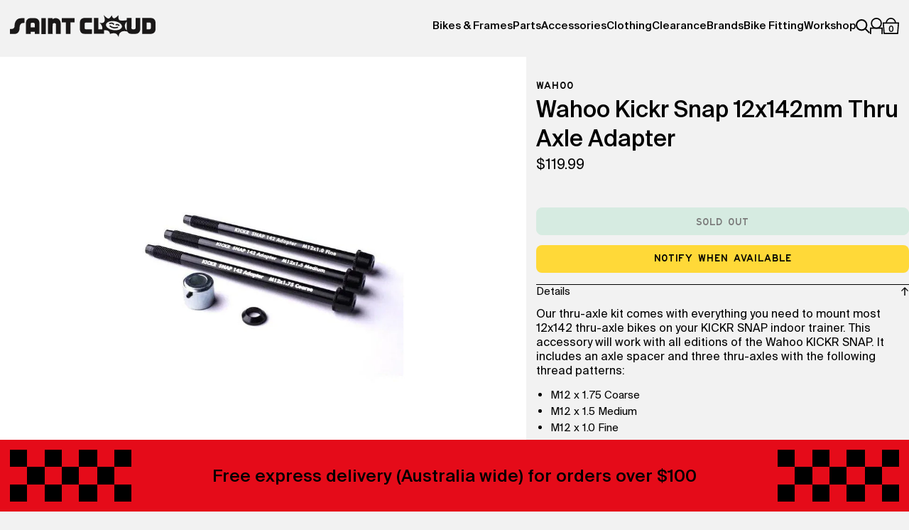

--- FILE ---
content_type: text/html; charset=utf-8
request_url: https://saintcloud.com.au/products/wahoo-kickr-snap-12x142mm-thru-axle-adapter
body_size: 41683
content:
<!doctype html>
<html lang="en">
  <head>
    <script src="https://analytics.ahrefs.com/analytics.js" data-key="zOa/y0dM+9UbVn48aXbzKA" async></script>
<script type="text/javascript" src="https://edge.personalizer.io/storefront/2.0.0/js/shopify/storefront.min.js?key=pxhpa-u1av5es7gvj4g9kj6b-ub8yc&shop=saint-cloud-bikes.myshopify.com"></script>
<script>
window.LimeSpot = window.LimeSpot === undefined ? {} : LimeSpot;
LimeSpot.PageInfo = { Type: "Product", Template: "product", ReferenceIdentifier: "7924803371230" };

LimeSpot.StoreInfo = { Theme: "Saint Cloud - August 25" };


LimeSpot.CartItems = [];
</script>





    <meta charset="utf-8">
    <meta http-equiv="X-UA-Compatible" content="IE=edge">
    <meta name="viewport" content="width=device-width,initial-scale=1">
    <meta name="theme-color" content="#E0E0E0">
    <link rel="canonical" href="https://saintcloud.com.au/products/wahoo-kickr-snap-12x142mm-thru-axle-adapter">
    <link rel="preconnect" href="https://cdn.shopify.com" crossorigin>

    <link rel="icon" type="image/svg+xml" href="//saintcloud.com.au/cdn/shop/t/36/assets/favicon.svg?v=142999060972903630791754605461" />
    <link rel="icon" href="//saintcloud.com.au/cdn/shop/files/favicon.ico?v=17243531119869037207">

    <title>
      Wahoo Kickr Snap 12x142mm Thru Axle Adapter
 &ndash; Saint Cloud</title>
    
    
      <meta name="description" content="Our thru-axle kit comes with everything you need to mount most 12x142 thru-axle bikes on your KICKR SNAP indoor trainer. This accessory will work with all editions of the Wahoo KICKR SNAP. It includes an axle spacer and three thru-axles with the following thread patterns: M12 x 1.75 Coarse M12 x 1.5 Medium M12 x 1.0 Fi">
    

    

<meta property="og:site_name" content="Saint Cloud">
<meta property="og:url" content="https://saintcloud.com.au/products/wahoo-kickr-snap-12x142mm-thru-axle-adapter">
<meta property="og:title" content="Wahoo Kickr Snap 12x142mm Thru Axle Adapter">
<meta property="og:type" content="product">
<meta property="og:description" content="Our thru-axle kit comes with everything you need to mount most 12x142 thru-axle bikes on your KICKR SNAP indoor trainer. This accessory will work with all editions of the Wahoo KICKR SNAP. It includes an axle spacer and three thru-axles with the following thread patterns: M12 x 1.75 Coarse M12 x 1.5 Medium M12 x 1.0 Fi"><meta property="og:image" content="http://saintcloud.com.au/cdn/shop/files/Wahoo-Kickr-Snap-12x142mm-Thru-Axle-Adapter-Trainers-Accesories-Wahoo.jpg?v=1715163465">
  <meta property="og:image:secure_url" content="https://saintcloud.com.au/cdn/shop/files/Wahoo-Kickr-Snap-12x142mm-Thru-Axle-Adapter-Trainers-Accesories-Wahoo.jpg?v=1715163465">
  <meta property="og:image:width" content="900">
  <meta property="og:image:height" content="900"><meta property="og:price:amount" content="119.99">
  <meta property="og:price:currency" content="AUD"><meta name="twitter:card" content="summary_large_image">
<meta name="twitter:title" content="Wahoo Kickr Snap 12x142mm Thru Axle Adapter">
<meta name="twitter:description" content="Our thru-axle kit comes with everything you need to mount most 12x142 thru-axle bikes on your KICKR SNAP indoor trainer. This accessory will work with all editions of the Wahoo KICKR SNAP. It includes an axle spacer and three thru-axles with the following thread patterns: M12 x 1.75 Coarse M12 x 1.5 Medium M12 x 1.0 Fi">


    <link rel="preload" href="//saintcloud.com.au/cdn/shop/t/36/assets/SaaSeriesEDOT.woff2?v=174014317296607821511754605461" as="font" type="font/woff2" crossorigin>
    <link rel="preload" href="//saintcloud.com.au/cdn/shop/t/36/assets/SaaSeriesEMDOT.woff2?v=122239229965304910251754605461" as="font" type="font/woff2" crossorigin>
    <link rel="preload" href="//saintcloud.com.au/cdn/shop/t/36/assets/SuisseIntl-Regular.woff2?v=181021703575122686001754605461" as="font" type="font/woff2" crossorigin>
    <link rel="preload" href="//saintcloud.com.au/cdn/shop/t/36/assets/SuisseIntl-Medium.woff2?v=177877456870842361251754605461" as="font" type="font/woff2" crossorigin>
    <link rel="preload" href="//saintcloud.com.au/cdn/shop/t/36/assets/suisseintl-black-webfont.woff2?v=133080538033197466401754605461" as="font" type="font/woff2" crossorigin>
    
    <script>
      
        const instagramToken = 'IGQVJXUTI5YlZAnTUVudmpXY0ZAyd3dhQ3F4THpTU2JPQXBOV0JuSU85aWVmRE5iZAW9ha3p1aTlCOW1lOGd6WmtXR3pGeUZAZAMl9qNHduWGhQUzl2NmpCbmJYN1RNUlRRZA2w0STVtdFJoTUpFNUtNRWFLTwZDZD';
        const instagramHandle = 'saintcloudbikes';
      
      let scbFiltering;
    </script>
    
    <script src="//saintcloud.com.au/cdn/shop/t/36/assets/plugins.js?v=98016352236752523061754605461" defer="defer"></script>
    <script src="//saintcloud.com.au/cdn/shop/t/36/assets/global.js?v=152374697807903566411754605461" defer="defer"></script>
    <script src="//saintcloud.com.au/cdn/shop/t/36/assets/customer.js?v=159187828019587305691754605461" defer></script>
    <script src="//saintcloud.com.au/cdn/shop/t/36/assets/workshop.js?v=117686931996426066781754605461" defer="defer"></script>
    <script src="//saintcloud.com.au/cdn/shop/t/36/assets/scripts.js?v=120528115364198945921755729895" defer="defer"></script>

    <script>window.performance && window.performance.mark && window.performance.mark('shopify.content_for_header.start');</script><meta name="google-site-verification" content="8kkPXcUtOk7j3tXc6TshIEzt4irvSiVh8rXnetnFXFA">
<meta name="google-site-verification" content="IfKWPSIVYCUhCIrD9GFLO8xV_O12H4WUw40JB5e-p9k">
<meta id="shopify-digital-wallet" name="shopify-digital-wallet" content="/17640539/digital_wallets/dialog">
<meta name="shopify-checkout-api-token" content="7a7eac50a99ff6c386ee07e54997489c">
<meta id="in-context-paypal-metadata" data-shop-id="17640539" data-venmo-supported="false" data-environment="production" data-locale="en_US" data-paypal-v4="true" data-currency="AUD">
<link rel="alternate" type="application/json+oembed" href="https://saintcloud.com.au/products/wahoo-kickr-snap-12x142mm-thru-axle-adapter.oembed">
<script async="async" src="/checkouts/internal/preloads.js?locale=en-AU"></script>
<link rel="preconnect" href="https://shop.app" crossorigin="anonymous">
<script async="async" src="https://shop.app/checkouts/internal/preloads.js?locale=en-AU&shop_id=17640539" crossorigin="anonymous"></script>
<script id="apple-pay-shop-capabilities" type="application/json">{"shopId":17640539,"countryCode":"AU","currencyCode":"AUD","merchantCapabilities":["supports3DS"],"merchantId":"gid:\/\/shopify\/Shop\/17640539","merchantName":"Saint Cloud","requiredBillingContactFields":["postalAddress","email","phone"],"requiredShippingContactFields":["postalAddress","email","phone"],"shippingType":"shipping","supportedNetworks":["visa","masterCard","amex","jcb"],"total":{"type":"pending","label":"Saint Cloud","amount":"1.00"},"shopifyPaymentsEnabled":true,"supportsSubscriptions":true}</script>
<script id="shopify-features" type="application/json">{"accessToken":"7a7eac50a99ff6c386ee07e54997489c","betas":["rich-media-storefront-analytics"],"domain":"saintcloud.com.au","predictiveSearch":true,"shopId":17640539,"locale":"en"}</script>
<script>var Shopify = Shopify || {};
Shopify.shop = "saint-cloud-bikes.myshopify.com";
Shopify.locale = "en";
Shopify.currency = {"active":"AUD","rate":"1.0"};
Shopify.country = "AU";
Shopify.theme = {"name":"Saint Cloud - August 25","id":150644752606,"schema_name":"Saint Cloud Bikes","schema_version":"0.0.1","theme_store_id":null,"role":"main"};
Shopify.theme.handle = "null";
Shopify.theme.style = {"id":null,"handle":null};
Shopify.cdnHost = "saintcloud.com.au/cdn";
Shopify.routes = Shopify.routes || {};
Shopify.routes.root = "/";</script>
<script type="module">!function(o){(o.Shopify=o.Shopify||{}).modules=!0}(window);</script>
<script>!function(o){function n(){var o=[];function n(){o.push(Array.prototype.slice.apply(arguments))}return n.q=o,n}var t=o.Shopify=o.Shopify||{};t.loadFeatures=n(),t.autoloadFeatures=n()}(window);</script>
<script>
  window.ShopifyPay = window.ShopifyPay || {};
  window.ShopifyPay.apiHost = "shop.app\/pay";
  window.ShopifyPay.redirectState = null;
</script>
<script id="shop-js-analytics" type="application/json">{"pageType":"product"}</script>
<script defer="defer" async type="module" src="//saintcloud.com.au/cdn/shopifycloud/shop-js/modules/v2/client.init-shop-cart-sync_C5BV16lS.en.esm.js"></script>
<script defer="defer" async type="module" src="//saintcloud.com.au/cdn/shopifycloud/shop-js/modules/v2/chunk.common_CygWptCX.esm.js"></script>
<script type="module">
  await import("//saintcloud.com.au/cdn/shopifycloud/shop-js/modules/v2/client.init-shop-cart-sync_C5BV16lS.en.esm.js");
await import("//saintcloud.com.au/cdn/shopifycloud/shop-js/modules/v2/chunk.common_CygWptCX.esm.js");

  window.Shopify.SignInWithShop?.initShopCartSync?.({"fedCMEnabled":true,"windoidEnabled":true});

</script>
<script>
  window.Shopify = window.Shopify || {};
  if (!window.Shopify.featureAssets) window.Shopify.featureAssets = {};
  window.Shopify.featureAssets['shop-js'] = {"shop-cart-sync":["modules/v2/client.shop-cart-sync_ZFArdW7E.en.esm.js","modules/v2/chunk.common_CygWptCX.esm.js"],"init-fed-cm":["modules/v2/client.init-fed-cm_CmiC4vf6.en.esm.js","modules/v2/chunk.common_CygWptCX.esm.js"],"shop-button":["modules/v2/client.shop-button_tlx5R9nI.en.esm.js","modules/v2/chunk.common_CygWptCX.esm.js"],"shop-cash-offers":["modules/v2/client.shop-cash-offers_DOA2yAJr.en.esm.js","modules/v2/chunk.common_CygWptCX.esm.js","modules/v2/chunk.modal_D71HUcav.esm.js"],"init-windoid":["modules/v2/client.init-windoid_sURxWdc1.en.esm.js","modules/v2/chunk.common_CygWptCX.esm.js"],"shop-toast-manager":["modules/v2/client.shop-toast-manager_ClPi3nE9.en.esm.js","modules/v2/chunk.common_CygWptCX.esm.js"],"init-shop-email-lookup-coordinator":["modules/v2/client.init-shop-email-lookup-coordinator_B8hsDcYM.en.esm.js","modules/v2/chunk.common_CygWptCX.esm.js"],"init-shop-cart-sync":["modules/v2/client.init-shop-cart-sync_C5BV16lS.en.esm.js","modules/v2/chunk.common_CygWptCX.esm.js"],"avatar":["modules/v2/client.avatar_BTnouDA3.en.esm.js"],"pay-button":["modules/v2/client.pay-button_FdsNuTd3.en.esm.js","modules/v2/chunk.common_CygWptCX.esm.js"],"init-customer-accounts":["modules/v2/client.init-customer-accounts_DxDtT_ad.en.esm.js","modules/v2/client.shop-login-button_C5VAVYt1.en.esm.js","modules/v2/chunk.common_CygWptCX.esm.js","modules/v2/chunk.modal_D71HUcav.esm.js"],"init-shop-for-new-customer-accounts":["modules/v2/client.init-shop-for-new-customer-accounts_ChsxoAhi.en.esm.js","modules/v2/client.shop-login-button_C5VAVYt1.en.esm.js","modules/v2/chunk.common_CygWptCX.esm.js","modules/v2/chunk.modal_D71HUcav.esm.js"],"shop-login-button":["modules/v2/client.shop-login-button_C5VAVYt1.en.esm.js","modules/v2/chunk.common_CygWptCX.esm.js","modules/v2/chunk.modal_D71HUcav.esm.js"],"init-customer-accounts-sign-up":["modules/v2/client.init-customer-accounts-sign-up_CPSyQ0Tj.en.esm.js","modules/v2/client.shop-login-button_C5VAVYt1.en.esm.js","modules/v2/chunk.common_CygWptCX.esm.js","modules/v2/chunk.modal_D71HUcav.esm.js"],"shop-follow-button":["modules/v2/client.shop-follow-button_Cva4Ekp9.en.esm.js","modules/v2/chunk.common_CygWptCX.esm.js","modules/v2/chunk.modal_D71HUcav.esm.js"],"checkout-modal":["modules/v2/client.checkout-modal_BPM8l0SH.en.esm.js","modules/v2/chunk.common_CygWptCX.esm.js","modules/v2/chunk.modal_D71HUcav.esm.js"],"lead-capture":["modules/v2/client.lead-capture_Bi8yE_yS.en.esm.js","modules/v2/chunk.common_CygWptCX.esm.js","modules/v2/chunk.modal_D71HUcav.esm.js"],"shop-login":["modules/v2/client.shop-login_D6lNrXab.en.esm.js","modules/v2/chunk.common_CygWptCX.esm.js","modules/v2/chunk.modal_D71HUcav.esm.js"],"payment-terms":["modules/v2/client.payment-terms_CZxnsJam.en.esm.js","modules/v2/chunk.common_CygWptCX.esm.js","modules/v2/chunk.modal_D71HUcav.esm.js"]};
</script>
<script>(function() {
  var isLoaded = false;
  function asyncLoad() {
    if (isLoaded) return;
    isLoaded = true;
    var urls = ["https:\/\/chimpstatic.com\/mcjs-connected\/js\/users\/87fa3bdb6e333f06d81e23d20\/6499664a278259531b8dc6959.js?shop=saint-cloud-bikes.myshopify.com","https:\/\/cdn.shopify.com\/s\/files\/1\/1764\/0539\/t\/6\/assets\/verify-meteor-menu.js?meteor_tier=free\u0026shop=saint-cloud-bikes.myshopify.com","https:\/\/chimpstatic.com\/mcjs-connected\/js\/users\/87fa3bdb6e333f06d81e23d20\/36e8a81458645b6480c8b5a12.js?shop=saint-cloud-bikes.myshopify.com","https:\/\/cdn-bundler.nice-team.net\/app\/js\/bundler.js?shop=saint-cloud-bikes.myshopify.com","https:\/\/static.klaviyo.com\/onsite\/js\/klaviyo.js?company_id=QT2WYX\u0026shop=saint-cloud-bikes.myshopify.com","https:\/\/edge.personalizer.io\/storefront\/2.0.0\/js\/shopify\/storefront.min.js?key=pxhpa-u1av5es7gvj4g9kj6b-ub8yc\u0026shop=saint-cloud-bikes.myshopify.com"];
    for (var i = 0; i < urls.length; i++) {
      var s = document.createElement('script');
      s.type = 'text/javascript';
      s.async = true;
      s.src = urls[i];
      var x = document.getElementsByTagName('script')[0];
      x.parentNode.insertBefore(s, x);
    }
  };
  if(window.attachEvent) {
    window.attachEvent('onload', asyncLoad);
  } else {
    window.addEventListener('load', asyncLoad, false);
  }
})();</script>
<script id="__st">var __st={"a":17640539,"offset":-18000,"reqid":"17f190e8-c270-4c65-b527-5a57ddf75fd8-1768788008","pageurl":"saintcloud.com.au\/products\/wahoo-kickr-snap-12x142mm-thru-axle-adapter","u":"811e55647dfb","p":"product","rtyp":"product","rid":7924803371230};</script>
<script>window.ShopifyPaypalV4VisibilityTracking = true;</script>
<script id="captcha-bootstrap">!function(){'use strict';const t='contact',e='account',n='new_comment',o=[[t,t],['blogs',n],['comments',n],[t,'customer']],c=[[e,'customer_login'],[e,'guest_login'],[e,'recover_customer_password'],[e,'create_customer']],r=t=>t.map((([t,e])=>`form[action*='/${t}']:not([data-nocaptcha='true']) input[name='form_type'][value='${e}']`)).join(','),a=t=>()=>t?[...document.querySelectorAll(t)].map((t=>t.form)):[];function s(){const t=[...o],e=r(t);return a(e)}const i='password',u='form_key',d=['recaptcha-v3-token','g-recaptcha-response','h-captcha-response',i],f=()=>{try{return window.sessionStorage}catch{return}},m='__shopify_v',_=t=>t.elements[u];function p(t,e,n=!1){try{const o=window.sessionStorage,c=JSON.parse(o.getItem(e)),{data:r}=function(t){const{data:e,action:n}=t;return t[m]||n?{data:e,action:n}:{data:t,action:n}}(c);for(const[e,n]of Object.entries(r))t.elements[e]&&(t.elements[e].value=n);n&&o.removeItem(e)}catch(o){console.error('form repopulation failed',{error:o})}}const l='form_type',E='cptcha';function T(t){t.dataset[E]=!0}const w=window,h=w.document,L='Shopify',v='ce_forms',y='captcha';let A=!1;((t,e)=>{const n=(g='f06e6c50-85a8-45c8-87d0-21a2b65856fe',I='https://cdn.shopify.com/shopifycloud/storefront-forms-hcaptcha/ce_storefront_forms_captcha_hcaptcha.v1.5.2.iife.js',D={infoText:'Protected by hCaptcha',privacyText:'Privacy',termsText:'Terms'},(t,e,n)=>{const o=w[L][v],c=o.bindForm;if(c)return c(t,g,e,D).then(n);var r;o.q.push([[t,g,e,D],n]),r=I,A||(h.body.append(Object.assign(h.createElement('script'),{id:'captcha-provider',async:!0,src:r})),A=!0)});var g,I,D;w[L]=w[L]||{},w[L][v]=w[L][v]||{},w[L][v].q=[],w[L][y]=w[L][y]||{},w[L][y].protect=function(t,e){n(t,void 0,e),T(t)},Object.freeze(w[L][y]),function(t,e,n,w,h,L){const[v,y,A,g]=function(t,e,n){const i=e?o:[],u=t?c:[],d=[...i,...u],f=r(d),m=r(i),_=r(d.filter((([t,e])=>n.includes(e))));return[a(f),a(m),a(_),s()]}(w,h,L),I=t=>{const e=t.target;return e instanceof HTMLFormElement?e:e&&e.form},D=t=>v().includes(t);t.addEventListener('submit',(t=>{const e=I(t);if(!e)return;const n=D(e)&&!e.dataset.hcaptchaBound&&!e.dataset.recaptchaBound,o=_(e),c=g().includes(e)&&(!o||!o.value);(n||c)&&t.preventDefault(),c&&!n&&(function(t){try{if(!f())return;!function(t){const e=f();if(!e)return;const n=_(t);if(!n)return;const o=n.value;o&&e.removeItem(o)}(t);const e=Array.from(Array(32),(()=>Math.random().toString(36)[2])).join('');!function(t,e){_(t)||t.append(Object.assign(document.createElement('input'),{type:'hidden',name:u})),t.elements[u].value=e}(t,e),function(t,e){const n=f();if(!n)return;const o=[...t.querySelectorAll(`input[type='${i}']`)].map((({name:t})=>t)),c=[...d,...o],r={};for(const[a,s]of new FormData(t).entries())c.includes(a)||(r[a]=s);n.setItem(e,JSON.stringify({[m]:1,action:t.action,data:r}))}(t,e)}catch(e){console.error('failed to persist form',e)}}(e),e.submit())}));const S=(t,e)=>{t&&!t.dataset[E]&&(n(t,e.some((e=>e===t))),T(t))};for(const o of['focusin','change'])t.addEventListener(o,(t=>{const e=I(t);D(e)&&S(e,y())}));const B=e.get('form_key'),M=e.get(l),P=B&&M;t.addEventListener('DOMContentLoaded',(()=>{const t=y();if(P)for(const e of t)e.elements[l].value===M&&p(e,B);[...new Set([...A(),...v().filter((t=>'true'===t.dataset.shopifyCaptcha))])].forEach((e=>S(e,t)))}))}(h,new URLSearchParams(w.location.search),n,t,e,['guest_login'])})(!1,!0)}();</script>
<script integrity="sha256-4kQ18oKyAcykRKYeNunJcIwy7WH5gtpwJnB7kiuLZ1E=" data-source-attribution="shopify.loadfeatures" defer="defer" src="//saintcloud.com.au/cdn/shopifycloud/storefront/assets/storefront/load_feature-a0a9edcb.js" crossorigin="anonymous"></script>
<script crossorigin="anonymous" defer="defer" src="//saintcloud.com.au/cdn/shopifycloud/storefront/assets/shopify_pay/storefront-65b4c6d7.js?v=20250812"></script>
<script data-source-attribution="shopify.dynamic_checkout.dynamic.init">var Shopify=Shopify||{};Shopify.PaymentButton=Shopify.PaymentButton||{isStorefrontPortableWallets:!0,init:function(){window.Shopify.PaymentButton.init=function(){};var t=document.createElement("script");t.src="https://saintcloud.com.au/cdn/shopifycloud/portable-wallets/latest/portable-wallets.en.js",t.type="module",document.head.appendChild(t)}};
</script>
<script data-source-attribution="shopify.dynamic_checkout.buyer_consent">
  function portableWalletsHideBuyerConsent(e){var t=document.getElementById("shopify-buyer-consent"),n=document.getElementById("shopify-subscription-policy-button");t&&n&&(t.classList.add("hidden"),t.setAttribute("aria-hidden","true"),n.removeEventListener("click",e))}function portableWalletsShowBuyerConsent(e){var t=document.getElementById("shopify-buyer-consent"),n=document.getElementById("shopify-subscription-policy-button");t&&n&&(t.classList.remove("hidden"),t.removeAttribute("aria-hidden"),n.addEventListener("click",e))}window.Shopify?.PaymentButton&&(window.Shopify.PaymentButton.hideBuyerConsent=portableWalletsHideBuyerConsent,window.Shopify.PaymentButton.showBuyerConsent=portableWalletsShowBuyerConsent);
</script>
<script data-source-attribution="shopify.dynamic_checkout.cart.bootstrap">document.addEventListener("DOMContentLoaded",(function(){function t(){return document.querySelector("shopify-accelerated-checkout-cart, shopify-accelerated-checkout")}if(t())Shopify.PaymentButton.init();else{new MutationObserver((function(e,n){t()&&(Shopify.PaymentButton.init(),n.disconnect())})).observe(document.body,{childList:!0,subtree:!0})}}));
</script>
<link id="shopify-accelerated-checkout-styles" rel="stylesheet" media="screen" href="https://saintcloud.com.au/cdn/shopifycloud/portable-wallets/latest/accelerated-checkout-backwards-compat.css" crossorigin="anonymous">
<style id="shopify-accelerated-checkout-cart">
        #shopify-buyer-consent {
  margin-top: 1em;
  display: inline-block;
  width: 100%;
}

#shopify-buyer-consent.hidden {
  display: none;
}

#shopify-subscription-policy-button {
  background: none;
  border: none;
  padding: 0;
  text-decoration: underline;
  font-size: inherit;
  cursor: pointer;
}

#shopify-subscription-policy-button::before {
  box-shadow: none;
}

      </style>

<script>window.performance && window.performance.mark && window.performance.mark('shopify.content_for_header.end');</script>

    <style data-shopify>
      @font-face {
        font-family: 'Saa Series';
        src: url('//saintcloud.com.au/cdn/shop/t/36/assets/SaaSeriesEDOT.woff2?v=174014317296607821511754605461') format('woff2'),
            url('//saintcloud.com.au/cdn/shop/t/36/assets/SaaSeriesEDOT.woff?v=174986982246207484301754605461') format('woff');
        font-weight: normal;
        font-style: normal;
        font-display: swap;
      }
      @font-face {
        font-family: 'Saa Series';
        src: url('//saintcloud.com.au/cdn/shop/t/36/assets/SaaSeriesEMDOT.woff2?v=122239229965304910251754605461') format('woff2'),
            url('//saintcloud.com.au/cdn/shop/t/36/assets/SaaSeriesEMDOT.woff?v=27805059526597749421754605461') format('woff');
        font-weight: bold;
        font-style: normal;
        font-display: swap;
      }
      @font-face {
        font-family: 'Suisse Int\'l';
        src: url('//saintcloud.com.au/cdn/shop/t/36/assets/SuisseIntl-Regular.woff2?v=181021703575122686001754605461') format('woff2'),
            url('//saintcloud.com.au/cdn/shop/t/36/assets/SuisseIntl-Regular.woff?v=40466894152995502991754605461') format('woff');
        font-weight: normal;
        font-style: normal;
        font-display: swap;
      }
      @font-face {
        font-family: 'Suisse Int\'l';
        src: url('//saintcloud.com.au/cdn/shop/t/36/assets/SuisseIntl-Medium.woff2?v=177877456870842361251754605461') format('woff2'),
            url('//saintcloud.com.au/cdn/shop/t/36/assets/SuisseIntl-Medium.woff?v=82744126024308535941754605461') format('woff');
        font-weight: 500;
        font-style: normal;
        font-display: swap;
      }
      @font-face {
        font-family: 'Suisse Int\'l';
        src: url('//saintcloud.com.au/cdn/shop/t/36/assets/suisseintl-black-webfont.woff2?v=133080538033197466401754605461') format('woff2'),
            url('//saintcloud.com.au/cdn/shop/t/36/assets/suisseintl-black-webfont.woff?v=114907668694517204291754605461') format('woff');
        font-weight: 700;
        font-style: normal;
        font-display: swap;
      }
    
      * {
        -webkit-font-smoothing: antialiased;
        -moz-osx-font-smoothing: grayscale;
        box-sizing: border-box;
        margin: 0;
        padding: 0;
        border: none;
        list-style: none;
        background: none;
        outline: none;
        border-radius: 0;
        box-shadow: none;
        font-weight: normal;
      }

      :root {
        --colour-white: #FFF;
        --colour-black: #000;
        --colour-black-50: rgba(0, 0, 0, 0.5);
        --colour-red: #E50B19;
        --colour-blue: #009ADA;
        --colour-light-grey: #F2F2F2;
        --colour-mid-grey: #E0E0E0;
        --colour-dark-grey: #919191;
        --colour-yellow: #FFD938;
        --colour-aqua: #BBE5D0;
        --suisse-int-font: 'Suisse Int\'l', sans-serif;
        --saa-series-font: 'Saa Series', sans-serif;
        --gap: 0.875rem;
        --padding-section: 6rem;
        --ease: cubic-bezier(0.65, 0, 0.35, 1);
        --rounded: 0.5rem;
      }
    
      @media (max-width: 900px) {
        :root {
          --padding-section: 3rem;
        }
      }

      ::selection {
        background-color: var(--colour-yellow);
        color: var(--colour-black);
      }

      html {
        height: 100%;
      }

      body {
        background-color: var(--colour-light-grey);
        overflow-x: hidden;
        overflow-y: visible;
        min-height: 100%;
      }

      input,
      textarea,
      select,
      button,
      label,
      body {
        color: var(--colour-black);
        font-family: var(--suisse-int-font);
        font-weight: normal;
        line-height: 1.3;
        font-size: 100%;
      }

      button {
        cursor: pointer;
      }

      a {
        text-decoration: none;
        color: var(--colour-black);
        text-underline-offset: 2px;
        transition: all 0.25s var(--ease);
      }

      @media (pointer: fine) {
        a:hover {
          color: var(--colour-black);
        }
      }
    
      .site-loader {
        position: fixed;
        top: 0;
        left: 0;
        right: 0;
        bottom: 0;
        z-index: 88;
        background-color: var(--colour-light-grey);
        transition: all 0.3125s var(--ease);
        opacity: 1;
        visibility: visible;
      }

      .site-loader--done {
        opacity: 0;
        visibility: hidden;
      }
    </style>

    <link href="//saintcloud.com.au/cdn/shop/t/36/assets/style.css?v=112385073992101645821764136992" rel="stylesheet" type="text/css" media="all" />
  <!-- BEGIN app block: shopify://apps/klaviyo-email-marketing-sms/blocks/klaviyo-onsite-embed/2632fe16-c075-4321-a88b-50b567f42507 -->












  <script async src="https://static.klaviyo.com/onsite/js/QT2WYX/klaviyo.js?company_id=QT2WYX"></script>
  <script>!function(){if(!window.klaviyo){window._klOnsite=window._klOnsite||[];try{window.klaviyo=new Proxy({},{get:function(n,i){return"push"===i?function(){var n;(n=window._klOnsite).push.apply(n,arguments)}:function(){for(var n=arguments.length,o=new Array(n),w=0;w<n;w++)o[w]=arguments[w];var t="function"==typeof o[o.length-1]?o.pop():void 0,e=new Promise((function(n){window._klOnsite.push([i].concat(o,[function(i){t&&t(i),n(i)}]))}));return e}}})}catch(n){window.klaviyo=window.klaviyo||[],window.klaviyo.push=function(){var n;(n=window._klOnsite).push.apply(n,arguments)}}}}();</script>

  
    <script id="viewed_product">
      if (item == null) {
        var _learnq = _learnq || [];

        var MetafieldReviews = null
        var MetafieldYotpoRating = null
        var MetafieldYotpoCount = null
        var MetafieldLooxRating = null
        var MetafieldLooxCount = null
        var okendoProduct = null
        var okendoProductReviewCount = null
        var okendoProductReviewAverageValue = null
        try {
          // The following fields are used for Customer Hub recently viewed in order to add reviews.
          // This information is not part of __kla_viewed. Instead, it is part of __kla_viewed_reviewed_items
          MetafieldReviews = {};
          MetafieldYotpoRating = null
          MetafieldYotpoCount = null
          MetafieldLooxRating = null
          MetafieldLooxCount = null

          okendoProduct = null
          // If the okendo metafield is not legacy, it will error, which then requires the new json formatted data
          if (okendoProduct && 'error' in okendoProduct) {
            okendoProduct = null
          }
          okendoProductReviewCount = okendoProduct ? okendoProduct.reviewCount : null
          okendoProductReviewAverageValue = okendoProduct ? okendoProduct.reviewAverageValue : null
        } catch (error) {
          console.error('Error in Klaviyo onsite reviews tracking:', error);
        }

        var item = {
          Name: "Wahoo Kickr Snap 12x142mm Thru Axle Adapter",
          ProductID: 7924803371230,
          Categories: ["All except bike fit","ALL not on sale","Bike Accessories","Cycling Trainers \u0026 Accessories","Wahoo"],
          ImageURL: "https://saintcloud.com.au/cdn/shop/files/Wahoo-Kickr-Snap-12x142mm-Thru-Axle-Adapter-Trainers-Accesories-Wahoo_grande.jpg?v=1715163465",
          URL: "https://saintcloud.com.au/products/wahoo-kickr-snap-12x142mm-thru-axle-adapter",
          Brand: "Wahoo",
          Price: "$119.99",
          Value: "119.99",
          CompareAtPrice: "$0.00"
        };
        _learnq.push(['track', 'Viewed Product', item]);
        _learnq.push(['trackViewedItem', {
          Title: item.Name,
          ItemId: item.ProductID,
          Categories: item.Categories,
          ImageUrl: item.ImageURL,
          Url: item.URL,
          Metadata: {
            Brand: item.Brand,
            Price: item.Price,
            Value: item.Value,
            CompareAtPrice: item.CompareAtPrice
          },
          metafields:{
            reviews: MetafieldReviews,
            yotpo:{
              rating: MetafieldYotpoRating,
              count: MetafieldYotpoCount,
            },
            loox:{
              rating: MetafieldLooxRating,
              count: MetafieldLooxCount,
            },
            okendo: {
              rating: okendoProductReviewAverageValue,
              count: okendoProductReviewCount,
            }
          }
        }]);
      }
    </script>
  




  <script>
    window.klaviyoReviewsProductDesignMode = false
  </script>







<!-- END app block --><script src="https://cdn.shopify.com/extensions/019aae75-2e66-7350-82a6-8647f66a2cf9/https-appointly-com-64/assets/appointly-embed.js" type="text/javascript" defer="defer"></script>
<script src="https://cdn.shopify.com/extensions/0d820108-3ce0-4af0-b465-53058c9cd8a9/ordersify-restocked-alerts-13/assets/ordersify.min.js" type="text/javascript" defer="defer"></script>
<link href="https://cdn.shopify.com/extensions/0d820108-3ce0-4af0-b465-53058c9cd8a9/ordersify-restocked-alerts-13/assets/ordersify.min.css" rel="stylesheet" type="text/css" media="all">
<link href="https://monorail-edge.shopifysvc.com" rel="dns-prefetch">
<script>(function(){if ("sendBeacon" in navigator && "performance" in window) {try {var session_token_from_headers = performance.getEntriesByType('navigation')[0].serverTiming.find(x => x.name == '_s').description;} catch {var session_token_from_headers = undefined;}var session_cookie_matches = document.cookie.match(/_shopify_s=([^;]*)/);var session_token_from_cookie = session_cookie_matches && session_cookie_matches.length === 2 ? session_cookie_matches[1] : "";var session_token = session_token_from_headers || session_token_from_cookie || "";function handle_abandonment_event(e) {var entries = performance.getEntries().filter(function(entry) {return /monorail-edge.shopifysvc.com/.test(entry.name);});if (!window.abandonment_tracked && entries.length === 0) {window.abandonment_tracked = true;var currentMs = Date.now();var navigation_start = performance.timing.navigationStart;var payload = {shop_id: 17640539,url: window.location.href,navigation_start,duration: currentMs - navigation_start,session_token,page_type: "product"};window.navigator.sendBeacon("https://monorail-edge.shopifysvc.com/v1/produce", JSON.stringify({schema_id: "online_store_buyer_site_abandonment/1.1",payload: payload,metadata: {event_created_at_ms: currentMs,event_sent_at_ms: currentMs}}));}}window.addEventListener('pagehide', handle_abandonment_event);}}());</script>
<script id="web-pixels-manager-setup">(function e(e,d,r,n,o){if(void 0===o&&(o={}),!Boolean(null===(a=null===(i=window.Shopify)||void 0===i?void 0:i.analytics)||void 0===a?void 0:a.replayQueue)){var i,a;window.Shopify=window.Shopify||{};var t=window.Shopify;t.analytics=t.analytics||{};var s=t.analytics;s.replayQueue=[],s.publish=function(e,d,r){return s.replayQueue.push([e,d,r]),!0};try{self.performance.mark("wpm:start")}catch(e){}var l=function(){var e={modern:/Edge?\/(1{2}[4-9]|1[2-9]\d|[2-9]\d{2}|\d{4,})\.\d+(\.\d+|)|Firefox\/(1{2}[4-9]|1[2-9]\d|[2-9]\d{2}|\d{4,})\.\d+(\.\d+|)|Chrom(ium|e)\/(9{2}|\d{3,})\.\d+(\.\d+|)|(Maci|X1{2}).+ Version\/(15\.\d+|(1[6-9]|[2-9]\d|\d{3,})\.\d+)([,.]\d+|)( \(\w+\)|)( Mobile\/\w+|) Safari\/|Chrome.+OPR\/(9{2}|\d{3,})\.\d+\.\d+|(CPU[ +]OS|iPhone[ +]OS|CPU[ +]iPhone|CPU IPhone OS|CPU iPad OS)[ +]+(15[._]\d+|(1[6-9]|[2-9]\d|\d{3,})[._]\d+)([._]\d+|)|Android:?[ /-](13[3-9]|1[4-9]\d|[2-9]\d{2}|\d{4,})(\.\d+|)(\.\d+|)|Android.+Firefox\/(13[5-9]|1[4-9]\d|[2-9]\d{2}|\d{4,})\.\d+(\.\d+|)|Android.+Chrom(ium|e)\/(13[3-9]|1[4-9]\d|[2-9]\d{2}|\d{4,})\.\d+(\.\d+|)|SamsungBrowser\/([2-9]\d|\d{3,})\.\d+/,legacy:/Edge?\/(1[6-9]|[2-9]\d|\d{3,})\.\d+(\.\d+|)|Firefox\/(5[4-9]|[6-9]\d|\d{3,})\.\d+(\.\d+|)|Chrom(ium|e)\/(5[1-9]|[6-9]\d|\d{3,})\.\d+(\.\d+|)([\d.]+$|.*Safari\/(?![\d.]+ Edge\/[\d.]+$))|(Maci|X1{2}).+ Version\/(10\.\d+|(1[1-9]|[2-9]\d|\d{3,})\.\d+)([,.]\d+|)( \(\w+\)|)( Mobile\/\w+|) Safari\/|Chrome.+OPR\/(3[89]|[4-9]\d|\d{3,})\.\d+\.\d+|(CPU[ +]OS|iPhone[ +]OS|CPU[ +]iPhone|CPU IPhone OS|CPU iPad OS)[ +]+(10[._]\d+|(1[1-9]|[2-9]\d|\d{3,})[._]\d+)([._]\d+|)|Android:?[ /-](13[3-9]|1[4-9]\d|[2-9]\d{2}|\d{4,})(\.\d+|)(\.\d+|)|Mobile Safari.+OPR\/([89]\d|\d{3,})\.\d+\.\d+|Android.+Firefox\/(13[5-9]|1[4-9]\d|[2-9]\d{2}|\d{4,})\.\d+(\.\d+|)|Android.+Chrom(ium|e)\/(13[3-9]|1[4-9]\d|[2-9]\d{2}|\d{4,})\.\d+(\.\d+|)|Android.+(UC? ?Browser|UCWEB|U3)[ /]?(15\.([5-9]|\d{2,})|(1[6-9]|[2-9]\d|\d{3,})\.\d+)\.\d+|SamsungBrowser\/(5\.\d+|([6-9]|\d{2,})\.\d+)|Android.+MQ{2}Browser\/(14(\.(9|\d{2,})|)|(1[5-9]|[2-9]\d|\d{3,})(\.\d+|))(\.\d+|)|K[Aa][Ii]OS\/(3\.\d+|([4-9]|\d{2,})\.\d+)(\.\d+|)/},d=e.modern,r=e.legacy,n=navigator.userAgent;return n.match(d)?"modern":n.match(r)?"legacy":"unknown"}(),u="modern"===l?"modern":"legacy",c=(null!=n?n:{modern:"",legacy:""})[u],f=function(e){return[e.baseUrl,"/wpm","/b",e.hashVersion,"modern"===e.buildTarget?"m":"l",".js"].join("")}({baseUrl:d,hashVersion:r,buildTarget:u}),m=function(e){var d=e.version,r=e.bundleTarget,n=e.surface,o=e.pageUrl,i=e.monorailEndpoint;return{emit:function(e){var a=e.status,t=e.errorMsg,s=(new Date).getTime(),l=JSON.stringify({metadata:{event_sent_at_ms:s},events:[{schema_id:"web_pixels_manager_load/3.1",payload:{version:d,bundle_target:r,page_url:o,status:a,surface:n,error_msg:t},metadata:{event_created_at_ms:s}}]});if(!i)return console&&console.warn&&console.warn("[Web Pixels Manager] No Monorail endpoint provided, skipping logging."),!1;try{return self.navigator.sendBeacon.bind(self.navigator)(i,l)}catch(e){}var u=new XMLHttpRequest;try{return u.open("POST",i,!0),u.setRequestHeader("Content-Type","text/plain"),u.send(l),!0}catch(e){return console&&console.warn&&console.warn("[Web Pixels Manager] Got an unhandled error while logging to Monorail."),!1}}}}({version:r,bundleTarget:l,surface:e.surface,pageUrl:self.location.href,monorailEndpoint:e.monorailEndpoint});try{o.browserTarget=l,function(e){var d=e.src,r=e.async,n=void 0===r||r,o=e.onload,i=e.onerror,a=e.sri,t=e.scriptDataAttributes,s=void 0===t?{}:t,l=document.createElement("script"),u=document.querySelector("head"),c=document.querySelector("body");if(l.async=n,l.src=d,a&&(l.integrity=a,l.crossOrigin="anonymous"),s)for(var f in s)if(Object.prototype.hasOwnProperty.call(s,f))try{l.dataset[f]=s[f]}catch(e){}if(o&&l.addEventListener("load",o),i&&l.addEventListener("error",i),u)u.appendChild(l);else{if(!c)throw new Error("Did not find a head or body element to append the script");c.appendChild(l)}}({src:f,async:!0,onload:function(){if(!function(){var e,d;return Boolean(null===(d=null===(e=window.Shopify)||void 0===e?void 0:e.analytics)||void 0===d?void 0:d.initialized)}()){var d=window.webPixelsManager.init(e)||void 0;if(d){var r=window.Shopify.analytics;r.replayQueue.forEach((function(e){var r=e[0],n=e[1],o=e[2];d.publishCustomEvent(r,n,o)})),r.replayQueue=[],r.publish=d.publishCustomEvent,r.visitor=d.visitor,r.initialized=!0}}},onerror:function(){return m.emit({status:"failed",errorMsg:"".concat(f," has failed to load")})},sri:function(e){var d=/^sha384-[A-Za-z0-9+/=]+$/;return"string"==typeof e&&d.test(e)}(c)?c:"",scriptDataAttributes:o}),m.emit({status:"loading"})}catch(e){m.emit({status:"failed",errorMsg:(null==e?void 0:e.message)||"Unknown error"})}}})({shopId: 17640539,storefrontBaseUrl: "https://saintcloud.com.au",extensionsBaseUrl: "https://extensions.shopifycdn.com/cdn/shopifycloud/web-pixels-manager",monorailEndpoint: "https://monorail-edge.shopifysvc.com/unstable/produce_batch",surface: "storefront-renderer",enabledBetaFlags: ["2dca8a86"],webPixelsConfigList: [{"id":"1520337118","configuration":"{\"accountID\":\"QT2WYX\",\"webPixelConfig\":\"eyJlbmFibGVBZGRlZFRvQ2FydEV2ZW50cyI6IHRydWV9\"}","eventPayloadVersion":"v1","runtimeContext":"STRICT","scriptVersion":"524f6c1ee37bacdca7657a665bdca589","type":"APP","apiClientId":123074,"privacyPurposes":["ANALYTICS","MARKETING"],"dataSharingAdjustments":{"protectedCustomerApprovalScopes":["read_customer_address","read_customer_email","read_customer_name","read_customer_personal_data","read_customer_phone"]}},{"id":"813039838","configuration":"{\"subscriberKey\":\"oi0dx-vs1bqk5pdx7m4b9v6w-dkb65\"}","eventPayloadVersion":"v1","runtimeContext":"STRICT","scriptVersion":"7f2756b79c173d049d70f9666ae55467","type":"APP","apiClientId":155369,"privacyPurposes":["ANALYTICS","PREFERENCES"],"dataSharingAdjustments":{"protectedCustomerApprovalScopes":["read_customer_address","read_customer_email","read_customer_name","read_customer_personal_data","read_customer_phone"]}},{"id":"482705630","configuration":"{\"config\":\"{\\\"pixel_id\\\":\\\"G-K8LCKNTQHQ\\\",\\\"target_country\\\":\\\"AU\\\",\\\"gtag_events\\\":[{\\\"type\\\":\\\"search\\\",\\\"action_label\\\":[\\\"G-K8LCKNTQHQ\\\",\\\"AW-10936641514\\\/74N4COrI-ccDEOrP_94o\\\"]},{\\\"type\\\":\\\"begin_checkout\\\",\\\"action_label\\\":[\\\"G-K8LCKNTQHQ\\\",\\\"AW-10936641514\\\/IdsiCOfI-ccDEOrP_94o\\\"]},{\\\"type\\\":\\\"view_item\\\",\\\"action_label\\\":[\\\"G-K8LCKNTQHQ\\\",\\\"AW-10936641514\\\/FnF3COHI-ccDEOrP_94o\\\",\\\"MC-PTQ7E2C2C6\\\"]},{\\\"type\\\":\\\"purchase\\\",\\\"action_label\\\":[\\\"G-K8LCKNTQHQ\\\",\\\"AW-10936641514\\\/iuucCN7I-ccDEOrP_94o\\\",\\\"MC-PTQ7E2C2C6\\\"]},{\\\"type\\\":\\\"page_view\\\",\\\"action_label\\\":[\\\"G-K8LCKNTQHQ\\\",\\\"AW-10936641514\\\/opE-CNvI-ccDEOrP_94o\\\",\\\"MC-PTQ7E2C2C6\\\"]},{\\\"type\\\":\\\"add_payment_info\\\",\\\"action_label\\\":[\\\"G-K8LCKNTQHQ\\\",\\\"AW-10936641514\\\/U7ciCO3I-ccDEOrP_94o\\\"]},{\\\"type\\\":\\\"add_to_cart\\\",\\\"action_label\\\":[\\\"G-K8LCKNTQHQ\\\",\\\"AW-10936641514\\\/Ms3jCOTI-ccDEOrP_94o\\\"]}],\\\"enable_monitoring_mode\\\":false}\"}","eventPayloadVersion":"v1","runtimeContext":"OPEN","scriptVersion":"b2a88bafab3e21179ed38636efcd8a93","type":"APP","apiClientId":1780363,"privacyPurposes":[],"dataSharingAdjustments":{"protectedCustomerApprovalScopes":["read_customer_address","read_customer_email","read_customer_name","read_customer_personal_data","read_customer_phone"]}},{"id":"384041182","configuration":"{\"pixelCode\":\"CNOGAHRC77U5655ODSN0\"}","eventPayloadVersion":"v1","runtimeContext":"STRICT","scriptVersion":"22e92c2ad45662f435e4801458fb78cc","type":"APP","apiClientId":4383523,"privacyPurposes":["ANALYTICS","MARKETING","SALE_OF_DATA"],"dataSharingAdjustments":{"protectedCustomerApprovalScopes":["read_customer_address","read_customer_email","read_customer_name","read_customer_personal_data","read_customer_phone"]}},{"id":"197329118","configuration":"{\"pixel_id\":\"1197499537504293\",\"pixel_type\":\"facebook_pixel\",\"metaapp_system_user_token\":\"-\"}","eventPayloadVersion":"v1","runtimeContext":"OPEN","scriptVersion":"ca16bc87fe92b6042fbaa3acc2fbdaa6","type":"APP","apiClientId":2329312,"privacyPurposes":["ANALYTICS","MARKETING","SALE_OF_DATA"],"dataSharingAdjustments":{"protectedCustomerApprovalScopes":["read_customer_address","read_customer_email","read_customer_name","read_customer_personal_data","read_customer_phone"]}},{"id":"shopify-app-pixel","configuration":"{}","eventPayloadVersion":"v1","runtimeContext":"STRICT","scriptVersion":"0450","apiClientId":"shopify-pixel","type":"APP","privacyPurposes":["ANALYTICS","MARKETING"]},{"id":"shopify-custom-pixel","eventPayloadVersion":"v1","runtimeContext":"LAX","scriptVersion":"0450","apiClientId":"shopify-pixel","type":"CUSTOM","privacyPurposes":["ANALYTICS","MARKETING"]}],isMerchantRequest: false,initData: {"shop":{"name":"Saint Cloud","paymentSettings":{"currencyCode":"AUD"},"myshopifyDomain":"saint-cloud-bikes.myshopify.com","countryCode":"AU","storefrontUrl":"https:\/\/saintcloud.com.au"},"customer":null,"cart":null,"checkout":null,"productVariants":[{"price":{"amount":119.99,"currencyCode":"AUD"},"product":{"title":"Wahoo Kickr Snap 12x142mm Thru Axle Adapter","vendor":"Wahoo","id":"7924803371230","untranslatedTitle":"Wahoo Kickr Snap 12x142mm Thru Axle Adapter","url":"\/products\/wahoo-kickr-snap-12x142mm-thru-axle-adapter","type":"Trainers \u0026 Accesories"},"id":"43875353657566","image":{"src":"\/\/saintcloud.com.au\/cdn\/shop\/files\/Wahoo-Kickr-Snap-12x142mm-Thru-Axle-Adapter-Trainers-Accesories-Wahoo.jpg?v=1715163465"},"sku":"210000004091","title":"Default Title","untranslatedTitle":"Default Title"}],"purchasingCompany":null},},"https://saintcloud.com.au/cdn","fcfee988w5aeb613cpc8e4bc33m6693e112",{"modern":"","legacy":""},{"shopId":"17640539","storefrontBaseUrl":"https:\/\/saintcloud.com.au","extensionBaseUrl":"https:\/\/extensions.shopifycdn.com\/cdn\/shopifycloud\/web-pixels-manager","surface":"storefront-renderer","enabledBetaFlags":"[\"2dca8a86\"]","isMerchantRequest":"false","hashVersion":"fcfee988w5aeb613cpc8e4bc33m6693e112","publish":"custom","events":"[[\"page_viewed\",{}],[\"product_viewed\",{\"productVariant\":{\"price\":{\"amount\":119.99,\"currencyCode\":\"AUD\"},\"product\":{\"title\":\"Wahoo Kickr Snap 12x142mm Thru Axle Adapter\",\"vendor\":\"Wahoo\",\"id\":\"7924803371230\",\"untranslatedTitle\":\"Wahoo Kickr Snap 12x142mm Thru Axle Adapter\",\"url\":\"\/products\/wahoo-kickr-snap-12x142mm-thru-axle-adapter\",\"type\":\"Trainers \u0026 Accesories\"},\"id\":\"43875353657566\",\"image\":{\"src\":\"\/\/saintcloud.com.au\/cdn\/shop\/files\/Wahoo-Kickr-Snap-12x142mm-Thru-Axle-Adapter-Trainers-Accesories-Wahoo.jpg?v=1715163465\"},\"sku\":\"210000004091\",\"title\":\"Default Title\",\"untranslatedTitle\":\"Default Title\"}}]]"});</script><script>
  window.ShopifyAnalytics = window.ShopifyAnalytics || {};
  window.ShopifyAnalytics.meta = window.ShopifyAnalytics.meta || {};
  window.ShopifyAnalytics.meta.currency = 'AUD';
  var meta = {"product":{"id":7924803371230,"gid":"gid:\/\/shopify\/Product\/7924803371230","vendor":"Wahoo","type":"Trainers \u0026 Accesories","handle":"wahoo-kickr-snap-12x142mm-thru-axle-adapter","variants":[{"id":43875353657566,"price":11999,"name":"Wahoo Kickr Snap 12x142mm Thru Axle Adapter","public_title":null,"sku":"210000004091"}],"remote":false},"page":{"pageType":"product","resourceType":"product","resourceId":7924803371230,"requestId":"17f190e8-c270-4c65-b527-5a57ddf75fd8-1768788008"}};
  for (var attr in meta) {
    window.ShopifyAnalytics.meta[attr] = meta[attr];
  }
</script>
<script class="analytics">
  (function () {
    var customDocumentWrite = function(content) {
      var jquery = null;

      if (window.jQuery) {
        jquery = window.jQuery;
      } else if (window.Checkout && window.Checkout.$) {
        jquery = window.Checkout.$;
      }

      if (jquery) {
        jquery('body').append(content);
      }
    };

    var hasLoggedConversion = function(token) {
      if (token) {
        return document.cookie.indexOf('loggedConversion=' + token) !== -1;
      }
      return false;
    }

    var setCookieIfConversion = function(token) {
      if (token) {
        var twoMonthsFromNow = new Date(Date.now());
        twoMonthsFromNow.setMonth(twoMonthsFromNow.getMonth() + 2);

        document.cookie = 'loggedConversion=' + token + '; expires=' + twoMonthsFromNow;
      }
    }

    var trekkie = window.ShopifyAnalytics.lib = window.trekkie = window.trekkie || [];
    if (trekkie.integrations) {
      return;
    }
    trekkie.methods = [
      'identify',
      'page',
      'ready',
      'track',
      'trackForm',
      'trackLink'
    ];
    trekkie.factory = function(method) {
      return function() {
        var args = Array.prototype.slice.call(arguments);
        args.unshift(method);
        trekkie.push(args);
        return trekkie;
      };
    };
    for (var i = 0; i < trekkie.methods.length; i++) {
      var key = trekkie.methods[i];
      trekkie[key] = trekkie.factory(key);
    }
    trekkie.load = function(config) {
      trekkie.config = config || {};
      trekkie.config.initialDocumentCookie = document.cookie;
      var first = document.getElementsByTagName('script')[0];
      var script = document.createElement('script');
      script.type = 'text/javascript';
      script.onerror = function(e) {
        var scriptFallback = document.createElement('script');
        scriptFallback.type = 'text/javascript';
        scriptFallback.onerror = function(error) {
                var Monorail = {
      produce: function produce(monorailDomain, schemaId, payload) {
        var currentMs = new Date().getTime();
        var event = {
          schema_id: schemaId,
          payload: payload,
          metadata: {
            event_created_at_ms: currentMs,
            event_sent_at_ms: currentMs
          }
        };
        return Monorail.sendRequest("https://" + monorailDomain + "/v1/produce", JSON.stringify(event));
      },
      sendRequest: function sendRequest(endpointUrl, payload) {
        // Try the sendBeacon API
        if (window && window.navigator && typeof window.navigator.sendBeacon === 'function' && typeof window.Blob === 'function' && !Monorail.isIos12()) {
          var blobData = new window.Blob([payload], {
            type: 'text/plain'
          });

          if (window.navigator.sendBeacon(endpointUrl, blobData)) {
            return true;
          } // sendBeacon was not successful

        } // XHR beacon

        var xhr = new XMLHttpRequest();

        try {
          xhr.open('POST', endpointUrl);
          xhr.setRequestHeader('Content-Type', 'text/plain');
          xhr.send(payload);
        } catch (e) {
          console.log(e);
        }

        return false;
      },
      isIos12: function isIos12() {
        return window.navigator.userAgent.lastIndexOf('iPhone; CPU iPhone OS 12_') !== -1 || window.navigator.userAgent.lastIndexOf('iPad; CPU OS 12_') !== -1;
      }
    };
    Monorail.produce('monorail-edge.shopifysvc.com',
      'trekkie_storefront_load_errors/1.1',
      {shop_id: 17640539,
      theme_id: 150644752606,
      app_name: "storefront",
      context_url: window.location.href,
      source_url: "//saintcloud.com.au/cdn/s/trekkie.storefront.cd680fe47e6c39ca5d5df5f0a32d569bc48c0f27.min.js"});

        };
        scriptFallback.async = true;
        scriptFallback.src = '//saintcloud.com.au/cdn/s/trekkie.storefront.cd680fe47e6c39ca5d5df5f0a32d569bc48c0f27.min.js';
        first.parentNode.insertBefore(scriptFallback, first);
      };
      script.async = true;
      script.src = '//saintcloud.com.au/cdn/s/trekkie.storefront.cd680fe47e6c39ca5d5df5f0a32d569bc48c0f27.min.js';
      first.parentNode.insertBefore(script, first);
    };
    trekkie.load(
      {"Trekkie":{"appName":"storefront","development":false,"defaultAttributes":{"shopId":17640539,"isMerchantRequest":null,"themeId":150644752606,"themeCityHash":"10434240771547379838","contentLanguage":"en","currency":"AUD","eventMetadataId":"09a00e28-a243-461a-9bec-bbc8e5bf3f88"},"isServerSideCookieWritingEnabled":true,"monorailRegion":"shop_domain","enabledBetaFlags":["65f19447"]},"Session Attribution":{},"S2S":{"facebookCapiEnabled":true,"source":"trekkie-storefront-renderer","apiClientId":580111}}
    );

    var loaded = false;
    trekkie.ready(function() {
      if (loaded) return;
      loaded = true;

      window.ShopifyAnalytics.lib = window.trekkie;

      var originalDocumentWrite = document.write;
      document.write = customDocumentWrite;
      try { window.ShopifyAnalytics.merchantGoogleAnalytics.call(this); } catch(error) {};
      document.write = originalDocumentWrite;

      window.ShopifyAnalytics.lib.page(null,{"pageType":"product","resourceType":"product","resourceId":7924803371230,"requestId":"17f190e8-c270-4c65-b527-5a57ddf75fd8-1768788008","shopifyEmitted":true});

      var match = window.location.pathname.match(/checkouts\/(.+)\/(thank_you|post_purchase)/)
      var token = match? match[1]: undefined;
      if (!hasLoggedConversion(token)) {
        setCookieIfConversion(token);
        window.ShopifyAnalytics.lib.track("Viewed Product",{"currency":"AUD","variantId":43875353657566,"productId":7924803371230,"productGid":"gid:\/\/shopify\/Product\/7924803371230","name":"Wahoo Kickr Snap 12x142mm Thru Axle Adapter","price":"119.99","sku":"210000004091","brand":"Wahoo","variant":null,"category":"Trainers \u0026 Accesories","nonInteraction":true,"remote":false},undefined,undefined,{"shopifyEmitted":true});
      window.ShopifyAnalytics.lib.track("monorail:\/\/trekkie_storefront_viewed_product\/1.1",{"currency":"AUD","variantId":43875353657566,"productId":7924803371230,"productGid":"gid:\/\/shopify\/Product\/7924803371230","name":"Wahoo Kickr Snap 12x142mm Thru Axle Adapter","price":"119.99","sku":"210000004091","brand":"Wahoo","variant":null,"category":"Trainers \u0026 Accesories","nonInteraction":true,"remote":false,"referer":"https:\/\/saintcloud.com.au\/products\/wahoo-kickr-snap-12x142mm-thru-axle-adapter"});
      }
    });


        var eventsListenerScript = document.createElement('script');
        eventsListenerScript.async = true;
        eventsListenerScript.src = "//saintcloud.com.au/cdn/shopifycloud/storefront/assets/shop_events_listener-3da45d37.js";
        document.getElementsByTagName('head')[0].appendChild(eventsListenerScript);

})();</script>
  <script>
  if (!window.ga || (window.ga && typeof window.ga !== 'function')) {
    window.ga = function ga() {
      (window.ga.q = window.ga.q || []).push(arguments);
      if (window.Shopify && window.Shopify.analytics && typeof window.Shopify.analytics.publish === 'function') {
        window.Shopify.analytics.publish("ga_stub_called", {}, {sendTo: "google_osp_migration"});
      }
      console.error("Shopify's Google Analytics stub called with:", Array.from(arguments), "\nSee https://help.shopify.com/manual/promoting-marketing/pixels/pixel-migration#google for more information.");
    };
    if (window.Shopify && window.Shopify.analytics && typeof window.Shopify.analytics.publish === 'function') {
      window.Shopify.analytics.publish("ga_stub_initialized", {}, {sendTo: "google_osp_migration"});
    }
  }
</script>
<script
  defer
  src="https://saintcloud.com.au/cdn/shopifycloud/perf-kit/shopify-perf-kit-3.0.4.min.js"
  data-application="storefront-renderer"
  data-shop-id="17640539"
  data-render-region="gcp-us-central1"
  data-page-type="product"
  data-theme-instance-id="150644752606"
  data-theme-name="Saint Cloud Bikes"
  data-theme-version="0.0.1"
  data-monorail-region="shop_domain"
  data-resource-timing-sampling-rate="10"
  data-shs="true"
  data-shs-beacon="true"
  data-shs-export-with-fetch="true"
  data-shs-logs-sample-rate="1"
  data-shs-beacon-endpoint="https://saintcloud.com.au/api/collect"
></script>
</head>

  <body class="product">
    <a class="skip-to-content-link button button--grey" href="#MainContent">Skip to content</a>

    <div class="site-loader" aria-hidden="true" site-loader></div>
    <div class="backdrop" aria-hidden="true" backdrop></div>

    <header id="shopify-section-header" class="shopify-section header"><div class="header__row">
  <a href="https://saintcloud.com.au" class="header__logo"><svg xmlns="http://www.w3.org/2000/svg" width="205" height="31.393" viewBox="0 0 205 31.393" aria-label="Saint Cloud logo"  class="header__logo-svg"><defs><clipPath id="l346hsf"><path fill="none" d="M0 0h205v31.393H0z"/></clipPath></defs><g clip-path="url(#l346hsf)" fill="#1a1818"><path d="M18.336 11.527c-3.116-.116-4.723 3.3-4.741 6.412-.009 1.62.02 9.214-7.168 9.214-.32.012-1.62.052-1.94.05C2.8 27.2 1.8 27.214 0 27.206c.05-2.652.074-4.57.125-7.283.95.036 1.2.081 2.117.083a4.236 4.236 0 0 0 3.721-1.793 7.72 7.72 0 0 0 .612-3.541 10.607 10.607 0 0 1 1.2-5.116 8.527 8.527 0 0 1 7.175-4.835c1.817-.124 3.646-.062 5.536-.085.02 2.617.036 4.271.055 6.853-.258.008-1.829.052-2.206.038m23.093 15.665h-6.55v-3.04h-5.733v3.054h-6.586c-.012-.262-.032-.491-.032-.721 0-5.091.01-10.18-.006-15.271A6.348 6.348 0 0 1 25.255 5.7a5.671 5.671 0 0 1 3.367-1.086c2.239 0 4.478-.016 6.717 0a6.144 6.144 0 0 1 6.1 6.06c.026 5.373.009 10.747.009 16.12 0 .116-.012.231-.022.4m9.019.027h-6.314V4.652h6.316Zm20.965-.039H64.8V13.911a1.842 1.842 0 0 0-1.425-2.063 2.676 2.676 0 0 0-2.94.788 2.688 2.688 0 0 0-.3 1.275c-.022 4.147-.013 8.295-.013 12.442v.859H53.6V4.675h6.369v1.477c.281-.182.472-.305.662-.43A6.881 6.881 0 0 1 71.3 10.746c.066.655.1 1.315.1 1.973q.014 6.786 0 13.574Zm19.645-16.508H85.17V27.19h-6.457v-16.5H72.88V4.659h18.175Zm24.524.182h-.779c-2.521 0-5.043.042-7.563-.017a2.016 2.016 0 0 0-2.1 2.111c.065 1.836.013 3.675.02 5.513a1.864 1.864 0 0 0 2.015 2.026c2.521.007 5.042 0 7.563 0h.829v6.461c-.2.013-.4.036-.608.036-3.393 0-6.785.008-10.178 0a6.235 6.235 0 0 1-6.064-4.86 7.586 7.586 0 0 1-.159-1.613 892.964 892.964 0 0 1 0-9.683 6.268 6.268 0 0 1 4.468-6.23 4.326 4.326 0 0 1 1.173-.228c3.768-.017 7.536-.011 11.382-.011ZM177.1 27c-2.025-.055-4.053-.008-6.08-.01a6.231 6.231 0 0 1-5.683-3.241l-1.605-.344c-3-.643-5.615-.27-7.554 1.078a6.607 6.607 0 0 0-2.788 4.336l-.378 2.573-1.252-2.281c-1.134-2.066-3.108-3.1-5.858-3.036a12.983 12.983 0 0 0-3.983.743l-1.033.4-.15-1.1a5.065 5.065 0 0 0-3.555-3.948 21.176 21.176 0 0 0-4.6-.521v5.285h-14.422V4.4h6.341v16.153h5.347l.024-.069c1.246-3.633-1.964-7.433-2-7.471l-1.609-1.875 2.429.447a4.5 4.5 0 0 0 4.185-2c1.126-1.541.457-4.974.1-6.168L131.978 0l2.475 2.559c.721.746 2.932 2.657 4.58 2.668 1.178-.238 2.669-2.019 3.343-3.1l1.017-1.644.56 1.846c.006.018.664 2.081 2.2 2.435 1.287.3 3.023-.663 5.009-2.779l1.663-1.771-.154 2.424c0 .044-.241 4.549 2.468 5.144 3.283.72 8.806-.2 8.862-.211l.539-.091c0-.923.007-1.847.007-2.771a2.569 2.569 0 0 1 .046-.319h6.557v.787c0 4.36.036 8.72-.021 13.079a2.035 2.035 0 0 0 2.257 2.244c.537-.05 1.084 0 1.625-.013a1.848 1.848 0 0 0 1.845-1.614 5.857 5.857 0 0 0 .055-.914q.005-6.328 0-12.656v-.894h6.514c.013.174.04.375.04.575 0 5.232-.053 10.465.021 15.7A6.343 6.343 0 0 1 177.1 27m27.865-5.855a6.106 6.106 0 0 1-5.817 5.827c-4.242.057-8.486.015-12.728.014a2.145 2.145 0 0 1-.264-.039V4.38c.169-.01.284-.022.4-.022 4.172 0 8.344-.018 12.516.011a6.113 6.113 0 0 1 5.893 5.817q.079 5.479 0 10.96M34.817 12.605a1.774 1.774 0 0 0-1.717-1.487q-1.094-.035-2.191 0a1.78 1.78 0 0 0-1.756 1.691c-.039 1.6-.01 3.2-.01 4.855H34.9c0-1.3.006-2.548 0-3.793a7.855 7.855 0 0 0-.076-1.266m112.3-3.637c-6.209-.822-11.525 1.358-11.873 4.869s4.4 7.025 10.61 7.847 11.524-1.358 11.872-4.869-4.4-7.025-10.61-7.847m17.305 12.873.286.2a7.042 7.042 0 0 1-.138-1.289c-.055-3.811-.043-7.623-.031-11.434-.659.794-2.446 3.109-2.667 5.169-.253 2.366.262 5.711 2.55 7.35m32.5-10.939c-1.447-.078-2.9-.022-4.377-.022v9.614c1.364 0 2.658.011 3.951 0a1.858 1.858 0 0 0 1.932-1.845c.046-1.979.037-3.96 0-5.939a1.785 1.785 0 0 0-1.509-1.8"/><path data-name="Path 180" d="M144.186 10.93a4.712 4.712 0 0 1 2.974 2.436l-1.525.85a3 3 0 0 0-1.873-1.591 5.045 5.045 0 0 0-3.39.687l-.932-1.478a6.8 6.8 0 0 1 4.745-.9m3.492 8.307a10.712 10.712 0 0 1-2.409-.262 9.779 9.779 0 0 1-5.4-3.116l1.383-1.065a8.222 8.222 0 0 0 4.4 2.479 11.969 11.969 0 0 0 6.216-.533l.643 1.624a14.414 14.414 0 0 1-4.841.872m5.42-3.32c-.874-1.4-2.109-1.714-3.774-.958a1.269 1.269 0 0 1-.337.116l-.279-1.725.139.862-.305-.816c2.512-1.149 4.694-.554 6.038 1.595Z"/></g></svg></a><nav class="header__menu header__menu--main">
    <ul class="header__menu-list"><li
          class="header__menu-item"
           aria-has-popup="true" aria-expanded="false" aria-controls="NavLabel-bikes-frames" top-level-menu-item
        >
          <a href="/collections/bikes-frames" class="type-medium header__menu-item-link header__menu-item-link--has-sub">
            Bikes &amp; Frames
          </a><div class="header__menu-list-sub" id="NavLabel-bikes-frames" aria-expanded="false">
              <div class="header__menu-list-sub-col">
                <div class="header__menu-list-sub-col-list header__menu-list-sub-col-list--menu-items" second-level-menu-items>
                  <ul class="header__menu-list-sub-col-items">
                    
                      
                      <li
                        class="header__menu-list-sub-col-item"
                        
                      >
                        <a href="/collections/bike-frames"
                          class="header__menu-list-sub-col-link"
                        >
                          Frames
                        </a>
                        
                      </li>
                    
                      
                      <li
                        class="header__menu-list-sub-col-item"
                        
                      >
                        <a href="/collections/commuter-bikes"
                          class="header__menu-list-sub-col-link"
                        >
                          Commuter Bikes
                        </a>
                        
                      </li>
                    
                      
                      <li
                        class="header__menu-list-sub-col-item"
                        
                      >
                        <a href="/collections/gravel-cx-bikes"
                          class="header__menu-list-sub-col-link"
                        >
                          Gravel & CX Bikes
                        </a>
                        
                      </li>
                    
                      
                      <li
                        class="header__menu-list-sub-col-item"
                        
                      >
                        <a href="/collections/road-bikes"
                          class="header__menu-list-sub-col-link"
                        >
                          Road Bikes
                        </a>
                        
                      </li>
                    
                      
                      <li
                        class="header__menu-list-sub-col-item"
                        
                      >
                        <a href="/collections/time-trial-bikes"
                          class="header__menu-list-sub-col-link"
                        >
                          Time Trial Bikes
                        </a>
                        
                      </li>
                    
                      
                      <li
                        class="header__menu-list-sub-col-item"
                        
                      >
                        <a href="/collections/touring-bikes"
                          class="header__menu-list-sub-col-link"
                        >
                          Touring Bikes
                        </a>
                        
                      </li>
                    
                      
                      <li
                        class="header__menu-list-sub-col-item"
                        
                      >
                        <a href="/collections/kids-bikes"
                          class="header__menu-list-sub-col-link"
                        >
                          Kids Bikes
                        </a>
                        
                      </li>
                    
                      
                      <li
                        class="header__menu-list-sub-col-item"
                        
                      >
                        <a href="/collections/mtb-bikes"
                          class="header__menu-list-sub-col-link"
                        >
                          MTB Bikes
                        </a>
                        
                      </li>
                    
                  </ul>
                </div><div class="header__menu-list-sub-col-list header__menu-list-sub-col-list--featured"><div class="header__menu-list-sub-col-featured"><a href="/pages/paint"><figure class="image-container header__menu-list-sub-col-featured-img" style="--image-aspect-ratio: 100%">
                              <img 
  data-srcset="
    //saintcloud.com.au/cdn/shop/files/BXL-6593_f9bd0d4c-4d4c-4551-a1ce-f7598f41c173_2000x.jpg?v=1678688648 2000w,
    //saintcloud.com.au/cdn/shop/files/BXL-6593_f9bd0d4c-4d4c-4551-a1ce-f7598f41c173_1600x.jpg?v=1678688648 1600w,
    //saintcloud.com.au/cdn/shop/files/BXL-6593_f9bd0d4c-4d4c-4551-a1ce-f7598f41c173_1200x.jpg?v=1678688648 1200w, 
    //saintcloud.com.au/cdn/shop/files/BXL-6593_f9bd0d4c-4d4c-4551-a1ce-f7598f41c173_1024x.jpg?v=1678688648 1024w, 
    //saintcloud.com.au/cdn/shop/files/BXL-6593_f9bd0d4c-4d4c-4551-a1ce-f7598f41c173_600x.jpg?v=1678688648 600w"
  data-sizes="auto" 
  alt="S.C. Paint Program"
  class="lazyload image-rounded"
  
/>
                            </figure><p class="type-sans-series">S.C. Paint Program</p></a></div><div class="header__menu-list-sub-col-featured"><a href="/products/brompton-t-line-titanium-folding-bike-urban-4-speed"><figure class="image-container header__menu-list-sub-col-featured-img" style="--image-aspect-ratio: 100%">
                              <img 
  data-srcset="
    //saintcloud.com.au/cdn/shop/files/Brompton-T-Line-Titanium-Folding-Bike-Urban-4-Speed-Commuter-bikes-Brompton-Mid-Bar_2000x.jpg?v=1715169345 2000w,
    //saintcloud.com.au/cdn/shop/files/Brompton-T-Line-Titanium-Folding-Bike-Urban-4-Speed-Commuter-bikes-Brompton-Mid-Bar_1600x.jpg?v=1715169345 1600w,
    //saintcloud.com.au/cdn/shop/files/Brompton-T-Line-Titanium-Folding-Bike-Urban-4-Speed-Commuter-bikes-Brompton-Mid-Bar_1200x.jpg?v=1715169345 1200w, 
    //saintcloud.com.au/cdn/shop/files/Brompton-T-Line-Titanium-Folding-Bike-Urban-4-Speed-Commuter-bikes-Brompton-Mid-Bar_1024x.jpg?v=1715169345 1024w, 
    //saintcloud.com.au/cdn/shop/files/Brompton-T-Line-Titanium-Folding-Bike-Urban-4-Speed-Commuter-bikes-Brompton-Mid-Bar_600x.jpg?v=1715169345 600w"
  data-sizes="auto" 
  alt="Titanium Folding Bike"
  class="lazyload image-rounded"
  
/>
                            </figure><p class="type-sans-series">Titanium Folding Bike</p></a></div></div></div><div class="header__menu-list-sub-menu-marquee">
                      <div class="header__menu-list-sub-menu-marquee-list">
                        <ul class="header__menu-list-sub-menu-marquee-list-ul type-h1 type-medium"><li class="header__menu-list-sub-menu-marquee-list-item">
                              <a href="/collections/bikes" class="header__menu-list-sub-menu-marquee-list-link">Bikes</a>,&nbsp;
                            </li><li class="header__menu-list-sub-menu-marquee-list-item">
                              <a href="/collections/cycling-clothing" class="header__menu-list-sub-menu-marquee-list-link">Clothing</a>,&nbsp;
                            </li><li class="header__menu-list-sub-menu-marquee-list-item">
                              <a href="/collections/bike-parts" class="header__menu-list-sub-menu-marquee-list-link">Parts</a>,&nbsp;
                            </li><li class="header__menu-list-sub-menu-marquee-list-item">
                              <a href="/collections/bike-accessories" class="header__menu-list-sub-menu-marquee-list-link">Accessories</a>,&nbsp;
                            </li><li class="header__menu-list-sub-menu-marquee-list-item">
                              <a href="/collections/clearance" class="header__menu-list-sub-menu-marquee-list-link">Clearance</a>,&nbsp;
                            </li><li class="header__menu-list-sub-menu-marquee-list-item">
                              <a href="/collections/voucher" class="header__menu-list-sub-menu-marquee-list-link">Gift Vouchers</a>,&nbsp;
                            </li><li class="header__menu-list-sub-menu-marquee-list-item">
                              <a href="/policies/shipping-policy" class="header__menu-list-sub-menu-marquee-list-link">Shipping Policy</a>,&nbsp;
                            </li></ul>
                        <ul class="header__menu-list-sub-menu-marquee-list-ul type-h1 type-medium" aria-hidden="true"><li class="header__menu-list-sub-menu-marquee-list-item">
                              <a href="/collections/bikes" class="header__menu-list-sub-menu-marquee-list-link">Bikes</a>,&nbsp;
                            </li><li class="header__menu-list-sub-menu-marquee-list-item">
                              <a href="/collections/cycling-clothing" class="header__menu-list-sub-menu-marquee-list-link">Clothing</a>,&nbsp;
                            </li><li class="header__menu-list-sub-menu-marquee-list-item">
                              <a href="/collections/bike-parts" class="header__menu-list-sub-menu-marquee-list-link">Parts</a>,&nbsp;
                            </li><li class="header__menu-list-sub-menu-marquee-list-item">
                              <a href="/collections/bike-accessories" class="header__menu-list-sub-menu-marquee-list-link">Accessories</a>,&nbsp;
                            </li><li class="header__menu-list-sub-menu-marquee-list-item">
                              <a href="/collections/clearance" class="header__menu-list-sub-menu-marquee-list-link">Clearance</a>,&nbsp;
                            </li><li class="header__menu-list-sub-menu-marquee-list-item">
                              <a href="/collections/voucher" class="header__menu-list-sub-menu-marquee-list-link">Gift Vouchers</a>,&nbsp;
                            </li><li class="header__menu-list-sub-menu-marquee-list-item">
                              <a href="/policies/shipping-policy" class="header__menu-list-sub-menu-marquee-list-link">Shipping Policy</a>,&nbsp;
                            </li></ul>
                        <ul class="header__menu-list-sub-menu-marquee-list-ul type-h1 type-medium" aria-hidden="true"><li class="header__menu-list-sub-menu-marquee-list-item">
                              <a href="/collections/bikes" class="header__menu-list-sub-menu-marquee-list-link">Bikes</a>,&nbsp;
                            </li><li class="header__menu-list-sub-menu-marquee-list-item">
                              <a href="/collections/cycling-clothing" class="header__menu-list-sub-menu-marquee-list-link">Clothing</a>,&nbsp;
                            </li><li class="header__menu-list-sub-menu-marquee-list-item">
                              <a href="/collections/bike-parts" class="header__menu-list-sub-menu-marquee-list-link">Parts</a>,&nbsp;
                            </li><li class="header__menu-list-sub-menu-marquee-list-item">
                              <a href="/collections/bike-accessories" class="header__menu-list-sub-menu-marquee-list-link">Accessories</a>,&nbsp;
                            </li><li class="header__menu-list-sub-menu-marquee-list-item">
                              <a href="/collections/clearance" class="header__menu-list-sub-menu-marquee-list-link">Clearance</a>,&nbsp;
                            </li><li class="header__menu-list-sub-menu-marquee-list-item">
                              <a href="/collections/voucher" class="header__menu-list-sub-menu-marquee-list-link">Gift Vouchers</a>,&nbsp;
                            </li><li class="header__menu-list-sub-menu-marquee-list-item">
                              <a href="/policies/shipping-policy" class="header__menu-list-sub-menu-marquee-list-link">Shipping Policy</a>,&nbsp;
                            </li></ul>
                        <ul class="header__menu-list-sub-menu-marquee-list-ul type-h1 type-medium" aria-hidden="true"><li class="header__menu-list-sub-menu-marquee-list-item">
                              <a href="/collections/bikes" class="header__menu-list-sub-menu-marquee-list-link">Bikes</a>,&nbsp;
                            </li><li class="header__menu-list-sub-menu-marquee-list-item">
                              <a href="/collections/cycling-clothing" class="header__menu-list-sub-menu-marquee-list-link">Clothing</a>,&nbsp;
                            </li><li class="header__menu-list-sub-menu-marquee-list-item">
                              <a href="/collections/bike-parts" class="header__menu-list-sub-menu-marquee-list-link">Parts</a>,&nbsp;
                            </li><li class="header__menu-list-sub-menu-marquee-list-item">
                              <a href="/collections/bike-accessories" class="header__menu-list-sub-menu-marquee-list-link">Accessories</a>,&nbsp;
                            </li><li class="header__menu-list-sub-menu-marquee-list-item">
                              <a href="/collections/clearance" class="header__menu-list-sub-menu-marquee-list-link">Clearance</a>,&nbsp;
                            </li><li class="header__menu-list-sub-menu-marquee-list-item">
                              <a href="/collections/voucher" class="header__menu-list-sub-menu-marquee-list-link">Gift Vouchers</a>,&nbsp;
                            </li><li class="header__menu-list-sub-menu-marquee-list-item">
                              <a href="/policies/shipping-policy" class="header__menu-list-sub-menu-marquee-list-link">Shipping Policy</a>,&nbsp;
                            </li></ul>
                      </div>
                    </div></div></li><li
          class="header__menu-item"
           aria-has-popup="true" aria-expanded="false" aria-controls="NavLabel-parts" top-level-menu-item
        >
          <a href="/collections/bike-parts" class="type-medium header__menu-item-link header__menu-item-link--has-sub">
            Parts
          </a><div class="header__menu-list-sub" id="NavLabel-parts" aria-expanded="false">
              <div class="header__menu-list-sub-col">
                <div class="header__menu-list-sub-col-list header__menu-list-sub-col-list--menu-items" second-level-menu-items>
                  <ul class="header__menu-list-sub-col-items">
                    
                      
                      <li
                        class="header__menu-list-sub-col-item"
                         aria-has-popup="true" aria-expanded="false" aria-controls="NavLabel-bar-stem-seatpost" second-level-menu-item
                      >
                        <a href="/collections/bike-bar-stem-seatpost"
                          class="header__menu-list-sub-col-link header__menu-list-sub-col-link--has-sub"
                        >
                          Bar / Stem / Seatpost
                        </a>
                        
                          <ul class="header__menu-list-sub-col-sub-list" id="NavLabel-bar-stem-seatpost" aria-expanded="false">
                            
                              <li class="header__menu-list-sub-col-sub-item">
                                <a href="/collections/drop-bars" class="header__menu-list-sub-col-sub-link">Drop Bars</a>
                              </li>
                            
                              <li class="header__menu-list-sub-col-sub-item">
                                <a href="/collections/flat-bars" class="header__menu-list-sub-col-sub-link">Flat Bars</a>
                              </li>
                            
                              <li class="header__menu-list-sub-col-sub-item">
                                <a href="/collections/seatposts" class="header__menu-list-sub-col-sub-link">Seatposts</a>
                              </li>
                            
                              <li class="header__menu-list-sub-col-sub-item">
                                <a href="/collections/seatpost-accessories" class="header__menu-list-sub-col-sub-link">Seatpost Accessories</a>
                              </li>
                            
                              <li class="header__menu-list-sub-col-sub-item">
                                <a href="/collections/bike-stems" class="header__menu-list-sub-col-sub-link">Stems</a>
                              </li>
                            
                              <li class="header__menu-list-sub-col-sub-item">
                                <a href="/collections/time-trial-bars" class="header__menu-list-sub-col-sub-link">Time Trial Bars</a>
                              </li>
                            
                              <li class="header__menu-list-sub-col-sub-item">
                                <a href="/collections/bar-accessories" class="header__menu-list-sub-col-sub-link">Bar Accessories</a>
                              </li>
                            
                          </ul>
                        
                      </li>
                    
                      
                      <li
                        class="header__menu-list-sub-col-item"
                         aria-has-popup="true" aria-expanded="false" aria-controls="NavLabel-bartape-grips" second-level-menu-item
                      >
                        <a href="/collections/bike-bartape-grips"
                          class="header__menu-list-sub-col-link header__menu-list-sub-col-link--has-sub"
                        >
                          Bartape / Grips 
                        </a>
                        
                          <ul class="header__menu-list-sub-col-sub-list" id="NavLabel-bartape-grips" aria-expanded="false">
                            
                              <li class="header__menu-list-sub-col-sub-item">
                                <a href="/collections/bartape" class="header__menu-list-sub-col-sub-link">Bartape</a>
                              </li>
                            
                              <li class="header__menu-list-sub-col-sub-item">
                                <a href="/collections/grips" class="header__menu-list-sub-col-sub-link">Grips</a>
                              </li>
                            
                          </ul>
                        
                      </li>
                    
                      
                      <li
                        class="header__menu-list-sub-col-item"
                         aria-has-popup="true" aria-expanded="false" aria-controls="NavLabel-bottom-brackets" second-level-menu-item
                      >
                        <a href="/collections/bike-bottom-brackets"
                          class="header__menu-list-sub-col-link header__menu-list-sub-col-link--has-sub"
                        >
                          Bottom Brackets
                        </a>
                        
                          <ul class="header__menu-list-sub-col-sub-list" id="NavLabel-bottom-brackets" aria-expanded="false">
                            
                              <li class="header__menu-list-sub-col-sub-item">
                                <a href="/collections/square-taper-bottom-brackets" class="header__menu-list-sub-col-sub-link">Square Taper</a>
                              </li>
                            
                              <li class="header__menu-list-sub-col-sub-item">
                                <a href="/collections/threaded-bottom-brackets" class="header__menu-list-sub-col-sub-link">Threaded</a>
                              </li>
                            
                              <li class="header__menu-list-sub-col-sub-item">
                                <a href="/collections/press-fit-bottom-brackets" class="header__menu-list-sub-col-sub-link">Press Fit</a>
                              </li>
                            
                              <li class="header__menu-list-sub-col-sub-item">
                                <a href="/collections/ceramic-bottom-brackets" class="header__menu-list-sub-col-sub-link">Ceramic</a>
                              </li>
                            
                              <li class="header__menu-list-sub-col-sub-item">
                                <a href="/collections/bb-bearings" class="header__menu-list-sub-col-sub-link">BB Bearings</a>
                              </li>
                            
                          </ul>
                        
                      </li>
                    
                      
                      <li
                        class="header__menu-list-sub-col-item"
                         aria-has-popup="true" aria-expanded="false" aria-controls="NavLabel-brake-calipers" second-level-menu-item
                      >
                        <a href="/collections/bike-brake-calipers"
                          class="header__menu-list-sub-col-link header__menu-list-sub-col-link--has-sub"
                        >
                          Brake Calipers
                        </a>
                        
                          <ul class="header__menu-list-sub-col-sub-list" id="NavLabel-brake-calipers" aria-expanded="false">
                            
                              <li class="header__menu-list-sub-col-sub-item">
                                <a href="/collections/brake-calipers-mountain-bike" class="header__menu-list-sub-col-sub-link">Brake Calipers - Mtb</a>
                              </li>
                            
                              <li class="header__menu-list-sub-col-sub-item">
                                <a href="/collections/brake-calipers-road" class="header__menu-list-sub-col-sub-link">Brake Calipers - Road</a>
                              </li>
                            
                              <li class="header__menu-list-sub-col-sub-item">
                                <a href="/collections/brake-callipers-parts" class="header__menu-list-sub-col-sub-link">Brake Calipers Parts</a>
                              </li>
                            
                          </ul>
                        
                      </li>
                    
                      
                      <li
                        class="header__menu-list-sub-col-item"
                         aria-has-popup="true" aria-expanded="false" aria-controls="NavLabel-brake-pads" second-level-menu-item
                      >
                        <a href="/collections/bike-brake-pads"
                          class="header__menu-list-sub-col-link header__menu-list-sub-col-link--has-sub"
                        >
                          Brake Pads
                        </a>
                        
                          <ul class="header__menu-list-sub-col-sub-list" id="NavLabel-brake-pads" aria-expanded="false">
                            
                              <li class="header__menu-list-sub-col-sub-item">
                                <a href="/collections/disc-brake-pads" class="header__menu-list-sub-col-sub-link">Brake Pads - Disc</a>
                              </li>
                            
                              <li class="header__menu-list-sub-col-sub-item">
                                <a href="/collections/brake-pads-rim" class="header__menu-list-sub-col-sub-link">Brake Pads - Rim</a>
                              </li>
                            
                          </ul>
                        
                      </li>
                    
                      
                      <li
                        class="header__menu-list-sub-col-item"
                         aria-has-popup="true" aria-expanded="false" aria-controls="NavLabel-brake-shift-levers" second-level-menu-item
                      >
                        <a href="/collections/bike-brake-levers"
                          class="header__menu-list-sub-col-link header__menu-list-sub-col-link--has-sub"
                        >
                          Brake / Shift Levers
                        </a>
                        
                          <ul class="header__menu-list-sub-col-sub-list" id="NavLabel-brake-shift-levers" aria-expanded="false">
                            
                              <li class="header__menu-list-sub-col-sub-item">
                                <a href="/collections/brake-shift-levers-road" class="header__menu-list-sub-col-sub-link">Brake / Shift Levers - Road</a>
                              </li>
                            
                              <li class="header__menu-list-sub-col-sub-item">
                                <a href="/collections/brake-shift-levers-mountain-bike" class="header__menu-list-sub-col-sub-link">Brake / Shift Levers - MTB</a>
                              </li>
                            
                              <li class="header__menu-list-sub-col-sub-item">
                                <a href="/collections/brake-shift-levers-time-trial" class="header__menu-list-sub-col-sub-link">Brake / Shift Levers - Time Trial</a>
                              </li>
                            
                              <li class="header__menu-list-sub-col-sub-item">
                                <a href="/collections/bracket-covers" class="header__menu-list-sub-col-sub-link">Bracket Covers</a>
                              </li>
                            
                              <li class="header__menu-list-sub-col-sub-item">
                                <a href="/collections/brake-shift-lever-parts" class="header__menu-list-sub-col-sub-link">Brake / Shift Lever Parts</a>
                              </li>
                            
                          </ul>
                        
                      </li>
                    
                      
                      <li
                        class="header__menu-list-sub-col-item"
                        
                      >
                        <a href="/collections/brompton-accessories-parts"
                          class="header__menu-list-sub-col-link"
                        >
                          Brompton Accessories / Parts
                        </a>
                        
                      </li>
                    
                      
                      <li
                        class="header__menu-list-sub-col-item"
                        
                      >
                        <a href="/collections/bike-cables"
                          class="header__menu-list-sub-col-link"
                        >
                          Cables / Hoses
                        </a>
                        
                      </li>
                    
                      
                      <li
                        class="header__menu-list-sub-col-item"
                         aria-has-popup="true" aria-expanded="false" aria-controls="NavLabel-cassettes-cogs" second-level-menu-item
                      >
                        <a href="/collections/bike-cassettes"
                          class="header__menu-list-sub-col-link header__menu-list-sub-col-link--has-sub"
                        >
                          Cassettes / Cogs
                        </a>
                        
                          <ul class="header__menu-list-sub-col-sub-list" id="NavLabel-cassettes-cogs" aria-expanded="false">
                            
                              <li class="header__menu-list-sub-col-sub-item">
                                <a href="/collections/cassettes-mountain-bike-gravel" class="header__menu-list-sub-col-sub-link">Cassettes - MTB / Gravel</a>
                              </li>
                            
                              <li class="header__menu-list-sub-col-sub-item">
                                <a href="/collections/cassettes-road" class="header__menu-list-sub-col-sub-link">Cassettes - Road</a>
                              </li>
                            
                              <li class="header__menu-list-sub-col-sub-item">
                                <a href="/collections/track-single-speed" class="header__menu-list-sub-col-sub-link">Track / Single Speed</a>
                              </li>
                            
                          </ul>
                        
                      </li>
                    
                      
                      <li
                        class="header__menu-list-sub-col-item"
                         aria-has-popup="true" aria-expanded="false" aria-controls="NavLabel-chainrings" second-level-menu-item
                      >
                        <a href="/collections/bike-chainrings"
                          class="header__menu-list-sub-col-link header__menu-list-sub-col-link--has-sub"
                        >
                          Chainrings
                        </a>
                        
                          <ul class="header__menu-list-sub-col-sub-list" id="NavLabel-chainrings" aria-expanded="false">
                            
                              <li class="header__menu-list-sub-col-sub-item">
                                <a href="/collections/chainrings-road" class="header__menu-list-sub-col-sub-link">Chainrings - Road</a>
                              </li>
                            
                              <li class="header__menu-list-sub-col-sub-item">
                                <a href="/collections/chainrings-mountain-bike-gravel" class="header__menu-list-sub-col-sub-link">Chainrings - MTB / Gravel</a>
                              </li>
                            
                              <li class="header__menu-list-sub-col-sub-item">
                                <a href="/collections/chainrings-track" class="header__menu-list-sub-col-sub-link">Chainrings - Track</a>
                              </li>
                            
                              <li class="header__menu-list-sub-col-sub-item">
                                <a href="/collections/chainring-parts" class="header__menu-list-sub-col-sub-link">Chainring Parts</a>
                              </li>
                            
                          </ul>
                        
                      </li>
                    
                      
                      <li
                        class="header__menu-list-sub-col-item"
                         aria-has-popup="true" aria-expanded="false" aria-controls="NavLabel-chains" second-level-menu-item
                      >
                        <a href="/collections/bike-chains"
                          class="header__menu-list-sub-col-link header__menu-list-sub-col-link--has-sub"
                        >
                          Chains
                        </a>
                        
                          <ul class="header__menu-list-sub-col-sub-list" id="NavLabel-chains" aria-expanded="false">
                            
                              <li class="header__menu-list-sub-col-sub-item">
                                <a href="/collections/chains-road" class="header__menu-list-sub-col-sub-link">Chains - Road</a>
                              </li>
                            
                              <li class="header__menu-list-sub-col-sub-item">
                                <a href="/collections/chains-mountain-bike" class="header__menu-list-sub-col-sub-link">Chains - MTB</a>
                              </li>
                            
                              <li class="header__menu-list-sub-col-sub-item">
                                <a href="/collections/chain-parts" class="header__menu-list-sub-col-sub-link">Chain Parts</a>
                              </li>
                            
                          </ul>
                        
                      </li>
                    
                      
                      <li
                        class="header__menu-list-sub-col-item"
                         aria-has-popup="true" aria-expanded="false" aria-controls="NavLabel-cranksets" second-level-menu-item
                      >
                        <a href="/collections/bike-cranksets"
                          class="header__menu-list-sub-col-link header__menu-list-sub-col-link--has-sub"
                        >
                          Cranksets
                        </a>
                        
                          <ul class="header__menu-list-sub-col-sub-list" id="NavLabel-cranksets" aria-expanded="false">
                            
                              <li class="header__menu-list-sub-col-sub-item">
                                <a href="/collections/cranksets-road" class="header__menu-list-sub-col-sub-link">Cranksets - Road</a>
                              </li>
                            
                              <li class="header__menu-list-sub-col-sub-item">
                                <a href="/collections/cranksets-mountain-bike-gravel" class="header__menu-list-sub-col-sub-link">Cranksets - MTB / Gravel</a>
                              </li>
                            
                              <li class="header__menu-list-sub-col-sub-item">
                                <a href="/collections/bike-powermeters" class="header__menu-list-sub-col-sub-link">Powermeters</a>
                              </li>
                            
                              <li class="header__menu-list-sub-col-sub-item">
                                <a href="/collections/crankset-parts" class="header__menu-list-sub-col-sub-link">Crankset Parts</a>
                              </li>
                            
                          </ul>
                        
                      </li>
                    
                      
                      <li
                        class="header__menu-list-sub-col-item"
                         aria-has-popup="true" aria-expanded="false" aria-controls="NavLabel-derailleurs" second-level-menu-item
                      >
                        <a href="/collections/bike-derailleurs"
                          class="header__menu-list-sub-col-link header__menu-list-sub-col-link--has-sub"
                        >
                          Derailleurs
                        </a>
                        
                          <ul class="header__menu-list-sub-col-sub-list" id="NavLabel-derailleurs" aria-expanded="false">
                            
                              <li class="header__menu-list-sub-col-sub-item">
                                <a href="/collections/bike-derailleurs-front" class="header__menu-list-sub-col-sub-link">Derailleurs Front</a>
                              </li>
                            
                              <li class="header__menu-list-sub-col-sub-item">
                                <a href="/collections/bike-derailleurs-rear" class="header__menu-list-sub-col-sub-link">Derailleurs Rear</a>
                              </li>
                            
                              <li class="header__menu-list-sub-col-sub-item">
                                <a href="/collections/derailleur-parts" class="header__menu-list-sub-col-sub-link">Derailleur Parts</a>
                              </li>
                            
                              <li class="header__menu-list-sub-col-sub-item">
                                <a href="/collections/oversized-cages-pulleys" class="header__menu-list-sub-col-sub-link">Oversized Cages & Pulleys </a>
                              </li>
                            
                          </ul>
                        
                      </li>
                    
                      
                      <li
                        class="header__menu-list-sub-col-item"
                        
                      >
                        <a href="/collections/bike-disc-rotors"
                          class="header__menu-list-sub-col-link"
                        >
                          Disc Rotors
                        </a>
                        
                      </li>
                    
                      
                      <li
                        class="header__menu-list-sub-col-item"
                         aria-has-popup="true" aria-expanded="false" aria-controls="NavLabel-electronic-components" second-level-menu-item
                      >
                        <a href="/collections/cycling-electronic-components"
                          class="header__menu-list-sub-col-link header__menu-list-sub-col-link--has-sub"
                        >
                          Electronic Components
                        </a>
                        
                          <ul class="header__menu-list-sub-col-sub-list" id="NavLabel-electronic-components" aria-expanded="false">
                            
                              <li class="header__menu-list-sub-col-sub-item">
                                <a href="/collections/shimano-di2" class="header__menu-list-sub-col-sub-link">Shimano Di2</a>
                              </li>
                            
                              <li class="header__menu-list-sub-col-sub-item">
                                <a href="/collections/sram-axs" class="header__menu-list-sub-col-sub-link">Sram AXS</a>
                              </li>
                            
                              <li class="header__menu-list-sub-col-sub-item">
                                <a href="/collections/campagnolo-eps" class="header__menu-list-sub-col-sub-link">Campagnolo EPS</a>
                              </li>
                            
                              <li class="header__menu-list-sub-col-sub-item">
                                <a href="/collections/classified-powershift" class="header__menu-list-sub-col-sub-link">Classified Powershift</a>
                              </li>
                            
                          </ul>
                        
                      </li>
                    
                      
                      <li
                        class="header__menu-list-sub-col-item"
                        
                      >
                        <a href="/collections/bike-groupsets-kits"
                          class="header__menu-list-sub-col-link"
                        >
                          Groupsets / Kits
                        </a>
                        
                      </li>
                    
                      
                      <li
                        class="header__menu-list-sub-col-item"
                        
                      >
                        <a href="/collections/bike-headsets"
                          class="header__menu-list-sub-col-link"
                        >
                          Headsets
                        </a>
                        
                      </li>
                    
                      
                      <li
                        class="header__menu-list-sub-col-item"
                         aria-has-popup="true" aria-expanded="false" aria-controls="NavLabel-hubs-parts" second-level-menu-item
                      >
                        <a href="/collections/bike-hubs-parts"
                          class="header__menu-list-sub-col-link header__menu-list-sub-col-link--has-sub"
                        >
                          Hubs / Parts
                        </a>
                        
                          <ul class="header__menu-list-sub-col-sub-list" id="NavLabel-hubs-parts" aria-expanded="false">
                            
                              <li class="header__menu-list-sub-col-sub-item">
                                <a href="/collections/front-hubs" class="header__menu-list-sub-col-sub-link">Front Hubs</a>
                              </li>
                            
                              <li class="header__menu-list-sub-col-sub-item">
                                <a href="/collections/rear-hubs" class="header__menu-list-sub-col-sub-link">Rear Hubs</a>
                              </li>
                            
                              <li class="header__menu-list-sub-col-sub-item">
                                <a href="/collections/hub-parts-bearings" class="header__menu-list-sub-col-sub-link">Hub Parts / Bearings</a>
                              </li>
                            
                              <li class="header__menu-list-sub-col-sub-item">
                                <a href="/collections/freehub-bodies" class="header__menu-list-sub-col-sub-link">Freehub Bodies</a>
                              </li>
                            
                          </ul>
                        
                      </li>
                    
                      
                      <li
                        class="header__menu-list-sub-col-item"
                         aria-has-popup="true" aria-expanded="false" aria-controls="NavLabel-pedals-cleats" second-level-menu-item
                      >
                        <a href="/collections/bike-pedals-cleats"
                          class="header__menu-list-sub-col-link header__menu-list-sub-col-link--has-sub"
                        >
                          Pedals / Cleats
                        </a>
                        
                          <ul class="header__menu-list-sub-col-sub-list" id="NavLabel-pedals-cleats" aria-expanded="false">
                            
                              <li class="header__menu-list-sub-col-sub-item">
                                <a href="/collections/road-bike-pedals" class="header__menu-list-sub-col-sub-link">Road Pedals</a>
                              </li>
                            
                              <li class="header__menu-list-sub-col-sub-item">
                                <a href="/collections/mountain-bike-pedals" class="header__menu-list-sub-col-sub-link">MTB Pedals</a>
                              </li>
                            
                              <li class="header__menu-list-sub-col-sub-item">
                                <a href="/collections/cleats" class="header__menu-list-sub-col-sub-link">Cleats</a>
                              </li>
                            
                          </ul>
                        
                      </li>
                    
                      
                      <li
                        class="header__menu-list-sub-col-item"
                        
                      >
                        <a href="/collections/bike-powermeters"
                          class="header__menu-list-sub-col-link"
                        >
                          Powermeters
                        </a>
                        
                      </li>
                    
                      
                      <li
                        class="header__menu-list-sub-col-item"
                        
                      >
                        <a href="/collections/bike-rims-spokes"
                          class="header__menu-list-sub-col-link"
                        >
                          Rims / Spokes
                        </a>
                        
                      </li>
                    
                      
                      <li
                        class="header__menu-list-sub-col-item"
                        
                      >
                        <a href="/collections/bike-saddles"
                          class="header__menu-list-sub-col-link"
                        >
                          Saddles
                        </a>
                        
                      </li>
                    
                      
                      <li
                        class="header__menu-list-sub-col-item"
                         aria-has-popup="true" aria-expanded="false" aria-controls="NavLabel-small-parts" second-level-menu-item
                      >
                        <a href="/collections/bike-small-parts"
                          class="header__menu-list-sub-col-link header__menu-list-sub-col-link--has-sub"
                        >
                          Small Parts
                        </a>
                        
                          <ul class="header__menu-list-sub-col-sub-list" id="NavLabel-small-parts" aria-expanded="false">
                            
                              <li class="header__menu-list-sub-col-sub-item">
                                <a href="/collections/derailleur-hangers" class="header__menu-list-sub-col-sub-link">Derailleur Hangers</a>
                              </li>
                            
                              <li class="header__menu-list-sub-col-sub-item">
                                <a href="/collections/axles-skewers-1" class="header__menu-list-sub-col-sub-link">Axles & Skewers</a>
                              </li>
                            
                              <li class="header__menu-list-sub-col-sub-item">
                                <a href="/collections/fastners" class="header__menu-list-sub-col-sub-link">Fastners</a>
                              </li>
                            
                              <li class="header__menu-list-sub-col-sub-item">
                                <a href="/collections/frame-parts" class="header__menu-list-sub-col-sub-link">Frame Parts</a>
                              </li>
                            
                          </ul>
                        
                      </li>
                    
                      
                      <li
                        class="header__menu-list-sub-col-item"
                        
                      >
                        <a href="/collections/bike-time-trial-equipment"
                          class="header__menu-list-sub-col-link"
                        >
                          Time Trial Equipment
                        </a>
                        
                      </li>
                    
                      
                      <li
                        class="header__menu-list-sub-col-item"
                         aria-has-popup="true" aria-expanded="false" aria-controls="NavLabel-tyres" second-level-menu-item
                      >
                        <a href="/collections/bike-tyres"
                          class="header__menu-list-sub-col-link header__menu-list-sub-col-link--has-sub"
                        >
                          Tyres
                        </a>
                        
                          <ul class="header__menu-list-sub-col-sub-list" id="NavLabel-tyres" aria-expanded="false">
                            
                              <li class="header__menu-list-sub-col-sub-item">
                                <a href="/collections/bike-road-tyres" class="header__menu-list-sub-col-sub-link">Road Tyres</a>
                              </li>
                            
                              <li class="header__menu-list-sub-col-sub-item">
                                <a href="/collections/bike-gravel-tyres" class="header__menu-list-sub-col-sub-link">Gravel Tyres</a>
                              </li>
                            
                              <li class="header__menu-list-sub-col-sub-item">
                                <a href="/collections/mountain-bike-tyres" class="header__menu-list-sub-col-sub-link">MTB Tyres</a>
                              </li>
                            
                              <li class="header__menu-list-sub-col-sub-item">
                                <a href="/collections/bike-commute-tyres" class="header__menu-list-sub-col-sub-link">Commuter Tyres</a>
                              </li>
                            
                          </ul>
                        
                      </li>
                    
                      
                      <li
                        class="header__menu-list-sub-col-item"
                         aria-has-popup="true" aria-expanded="false" aria-controls="NavLabel-tubes-tubeless-accessories" second-level-menu-item
                      >
                        <a href="/collections/bike-tubes-tubeless-bike-accessories"
                          class="header__menu-list-sub-col-link header__menu-list-sub-col-link--has-sub"
                        >
                          Tubes / Tubeless / Accessories
                        </a>
                        
                          <ul class="header__menu-list-sub-col-sub-list" id="NavLabel-tubes-tubeless-accessories" aria-expanded="false">
                            
                              <li class="header__menu-list-sub-col-sub-item">
                                <a href="/collections/road-tubes" class="header__menu-list-sub-col-sub-link">Road Tubes</a>
                              </li>
                            
                              <li class="header__menu-list-sub-col-sub-item">
                                <a href="/collections/gravel-tubes" class="header__menu-list-sub-col-sub-link">Gravel Tubes</a>
                              </li>
                            
                              <li class="header__menu-list-sub-col-sub-item">
                                <a href="/collections/mountain-bike-tubes" class="header__menu-list-sub-col-sub-link">MTB Tubes</a>
                              </li>
                            
                              <li class="header__menu-list-sub-col-sub-item">
                                <a href="/collections/tubeless-accessories" class="header__menu-list-sub-col-sub-link">Tubeless Accessories</a>
                              </li>
                            
                              <li class="header__menu-list-sub-col-sub-item">
                                <a href="/collections/valves-parts-and-rimtape" class="header__menu-list-sub-col-sub-link">Valves, Parts & Rimtape</a>
                              </li>
                            
                          </ul>
                        
                      </li>
                    
                      
                      <li
                        class="header__menu-list-sub-col-item"
                         aria-has-popup="true" aria-expanded="false" aria-controls="NavLabel-wheels" second-level-menu-item
                      >
                        <a href="/collections/bike-wheels"
                          class="header__menu-list-sub-col-link header__menu-list-sub-col-link--has-sub"
                        >
                          Wheels
                        </a>
                        
                          <ul class="header__menu-list-sub-col-sub-list" id="NavLabel-wheels" aria-expanded="false">
                            
                              <li class="header__menu-list-sub-col-sub-item">
                                <a href="/collections/bike-road-wheels" class="header__menu-list-sub-col-sub-link">Road Wheels</a>
                              </li>
                            
                              <li class="header__menu-list-sub-col-sub-item">
                                <a href="/collections/bike-gravel-wheels" class="header__menu-list-sub-col-sub-link">Gravel Wheels</a>
                              </li>
                            
                              <li class="header__menu-list-sub-col-sub-item">
                                <a href="/collections/mountain-bike-wheels" class="header__menu-list-sub-col-sub-link">MTB Wheels</a>
                              </li>
                            
                              <li class="header__menu-list-sub-col-sub-item">
                                <a href="/collections/cycling-time-trial-wheels" class="header__menu-list-sub-col-sub-link">TT Wheels</a>
                              </li>
                            
                              <li class="header__menu-list-sub-col-sub-item">
                                <a href="/collections/wheel-accessories" class="header__menu-list-sub-col-sub-link">Wheel Accessories</a>
                              </li>
                            
                          </ul>
                        
                      </li>
                    
                      
                      <li
                        class="header__menu-list-sub-col-item"
                         aria-has-popup="true" aria-expanded="false" aria-controls="NavLabel-powermeters" second-level-menu-item
                      >
                        <a href="/collections/bike-powermeters"
                          class="header__menu-list-sub-col-link header__menu-list-sub-col-link--has-sub"
                        >
                          Powermeters
                        </a>
                        
                          <ul class="header__menu-list-sub-col-sub-list" id="NavLabel-powermeters" aria-expanded="false">
                            
                              <li class="header__menu-list-sub-col-sub-item">
                                <a href="/collections/powermeter-accessories" class="header__menu-list-sub-col-sub-link">Powermeter Accessories</a>
                              </li>
                            
                          </ul>
                        
                      </li>
                    
                  </ul>
                </div><div class="header__menu-list-sub-col-list header__menu-list-sub-col-list--featured"><div class="header__menu-list-sub-col-featured"><a href="/products/cadex-race-integrated-handlebar"><figure class="image-container header__menu-list-sub-col-featured-img" style="--image-aspect-ratio: 100%">
                              <img 
  data-srcset="
    //saintcloud.com.au/cdn/shop/files/BXL-7484_2000x.jpg?v=1723529302 2000w,
    //saintcloud.com.au/cdn/shop/files/BXL-7484_1600x.jpg?v=1723529302 1600w,
    //saintcloud.com.au/cdn/shop/files/BXL-7484_1200x.jpg?v=1723529302 1200w, 
    //saintcloud.com.au/cdn/shop/files/BXL-7484_1024x.jpg?v=1723529302 1024w, 
    //saintcloud.com.au/cdn/shop/files/BXL-7484_600x.jpg?v=1723529302 600w"
  data-sizes="auto" 
  alt="Cadex Race Bar Stem Combo"
  class="lazyload image-rounded"
  
/>
                            </figure><p class="type-sans-series">Cadex Race Bar Stem Combo</p></a></div><div class="header__menu-list-sub-col-featured"><a href="/products/burgh-bartape-saint-cloud-edition"><figure class="image-container header__menu-list-sub-col-featured-img" style="--image-aspect-ratio: 100%">
                              <img 
  data-srcset="
    //saintcloud.com.au/cdn/shop/files/BXL-7003_2000x.jpg?v=1677472733 2000w,
    //saintcloud.com.au/cdn/shop/files/BXL-7003_1600x.jpg?v=1677472733 1600w,
    //saintcloud.com.au/cdn/shop/files/BXL-7003_1200x.jpg?v=1677472733 1200w, 
    //saintcloud.com.au/cdn/shop/files/BXL-7003_1024x.jpg?v=1677472733 1024w, 
    //saintcloud.com.au/cdn/shop/files/BXL-7003_600x.jpg?v=1677472733 600w"
  data-sizes="auto" 
  alt="Saint Cloud x Burgh Bartape"
  class="lazyload image-rounded"
  
/>
                            </figure><p class="type-sans-series">Saint Cloud x Burgh Bartape</p></a></div></div></div><div class="header__menu-list-sub-menu-marquee">
                      <div class="header__menu-list-sub-menu-marquee-list">
                        <ul class="header__menu-list-sub-menu-marquee-list-ul type-h1 type-medium"><li class="header__menu-list-sub-menu-marquee-list-item">
                              <a href="/collections/bikes" class="header__menu-list-sub-menu-marquee-list-link">Bikes</a>,&nbsp;
                            </li><li class="header__menu-list-sub-menu-marquee-list-item">
                              <a href="/collections/cycling-clothing" class="header__menu-list-sub-menu-marquee-list-link">Clothing</a>,&nbsp;
                            </li><li class="header__menu-list-sub-menu-marquee-list-item">
                              <a href="/collections/bike-parts" class="header__menu-list-sub-menu-marquee-list-link">Parts</a>,&nbsp;
                            </li><li class="header__menu-list-sub-menu-marquee-list-item">
                              <a href="/collections/bike-accessories" class="header__menu-list-sub-menu-marquee-list-link">Accessories</a>,&nbsp;
                            </li><li class="header__menu-list-sub-menu-marquee-list-item">
                              <a href="/collections/clearance" class="header__menu-list-sub-menu-marquee-list-link">Clearance</a>,&nbsp;
                            </li><li class="header__menu-list-sub-menu-marquee-list-item">
                              <a href="/collections/voucher" class="header__menu-list-sub-menu-marquee-list-link">Gift Vouchers</a>,&nbsp;
                            </li><li class="header__menu-list-sub-menu-marquee-list-item">
                              <a href="/policies/shipping-policy" class="header__menu-list-sub-menu-marquee-list-link">Shipping Policy</a>,&nbsp;
                            </li></ul>
                        <ul class="header__menu-list-sub-menu-marquee-list-ul type-h1 type-medium" aria-hidden="true"><li class="header__menu-list-sub-menu-marquee-list-item">
                              <a href="/collections/bikes" class="header__menu-list-sub-menu-marquee-list-link">Bikes</a>,&nbsp;
                            </li><li class="header__menu-list-sub-menu-marquee-list-item">
                              <a href="/collections/cycling-clothing" class="header__menu-list-sub-menu-marquee-list-link">Clothing</a>,&nbsp;
                            </li><li class="header__menu-list-sub-menu-marquee-list-item">
                              <a href="/collections/bike-parts" class="header__menu-list-sub-menu-marquee-list-link">Parts</a>,&nbsp;
                            </li><li class="header__menu-list-sub-menu-marquee-list-item">
                              <a href="/collections/bike-accessories" class="header__menu-list-sub-menu-marquee-list-link">Accessories</a>,&nbsp;
                            </li><li class="header__menu-list-sub-menu-marquee-list-item">
                              <a href="/collections/clearance" class="header__menu-list-sub-menu-marquee-list-link">Clearance</a>,&nbsp;
                            </li><li class="header__menu-list-sub-menu-marquee-list-item">
                              <a href="/collections/voucher" class="header__menu-list-sub-menu-marquee-list-link">Gift Vouchers</a>,&nbsp;
                            </li><li class="header__menu-list-sub-menu-marquee-list-item">
                              <a href="/policies/shipping-policy" class="header__menu-list-sub-menu-marquee-list-link">Shipping Policy</a>,&nbsp;
                            </li></ul>
                        <ul class="header__menu-list-sub-menu-marquee-list-ul type-h1 type-medium" aria-hidden="true"><li class="header__menu-list-sub-menu-marquee-list-item">
                              <a href="/collections/bikes" class="header__menu-list-sub-menu-marquee-list-link">Bikes</a>,&nbsp;
                            </li><li class="header__menu-list-sub-menu-marquee-list-item">
                              <a href="/collections/cycling-clothing" class="header__menu-list-sub-menu-marquee-list-link">Clothing</a>,&nbsp;
                            </li><li class="header__menu-list-sub-menu-marquee-list-item">
                              <a href="/collections/bike-parts" class="header__menu-list-sub-menu-marquee-list-link">Parts</a>,&nbsp;
                            </li><li class="header__menu-list-sub-menu-marquee-list-item">
                              <a href="/collections/bike-accessories" class="header__menu-list-sub-menu-marquee-list-link">Accessories</a>,&nbsp;
                            </li><li class="header__menu-list-sub-menu-marquee-list-item">
                              <a href="/collections/clearance" class="header__menu-list-sub-menu-marquee-list-link">Clearance</a>,&nbsp;
                            </li><li class="header__menu-list-sub-menu-marquee-list-item">
                              <a href="/collections/voucher" class="header__menu-list-sub-menu-marquee-list-link">Gift Vouchers</a>,&nbsp;
                            </li><li class="header__menu-list-sub-menu-marquee-list-item">
                              <a href="/policies/shipping-policy" class="header__menu-list-sub-menu-marquee-list-link">Shipping Policy</a>,&nbsp;
                            </li></ul>
                        <ul class="header__menu-list-sub-menu-marquee-list-ul type-h1 type-medium" aria-hidden="true"><li class="header__menu-list-sub-menu-marquee-list-item">
                              <a href="/collections/bikes" class="header__menu-list-sub-menu-marquee-list-link">Bikes</a>,&nbsp;
                            </li><li class="header__menu-list-sub-menu-marquee-list-item">
                              <a href="/collections/cycling-clothing" class="header__menu-list-sub-menu-marquee-list-link">Clothing</a>,&nbsp;
                            </li><li class="header__menu-list-sub-menu-marquee-list-item">
                              <a href="/collections/bike-parts" class="header__menu-list-sub-menu-marquee-list-link">Parts</a>,&nbsp;
                            </li><li class="header__menu-list-sub-menu-marquee-list-item">
                              <a href="/collections/bike-accessories" class="header__menu-list-sub-menu-marquee-list-link">Accessories</a>,&nbsp;
                            </li><li class="header__menu-list-sub-menu-marquee-list-item">
                              <a href="/collections/clearance" class="header__menu-list-sub-menu-marquee-list-link">Clearance</a>,&nbsp;
                            </li><li class="header__menu-list-sub-menu-marquee-list-item">
                              <a href="/collections/voucher" class="header__menu-list-sub-menu-marquee-list-link">Gift Vouchers</a>,&nbsp;
                            </li><li class="header__menu-list-sub-menu-marquee-list-item">
                              <a href="/policies/shipping-policy" class="header__menu-list-sub-menu-marquee-list-link">Shipping Policy</a>,&nbsp;
                            </li></ul>
                      </div>
                    </div></div></li><li
          class="header__menu-item"
           aria-has-popup="true" aria-expanded="false" aria-controls="NavLabel-accessories" top-level-menu-item
        >
          <a href="/collections/bike-accessories" class="type-medium header__menu-item-link header__menu-item-link--has-sub">
            Accessories
          </a><div class="header__menu-list-sub" id="NavLabel-accessories" aria-expanded="false">
              <div class="header__menu-list-sub-col">
                <div class="header__menu-list-sub-col-list header__menu-list-sub-col-list--menu-items" second-level-menu-items>
                  <ul class="header__menu-list-sub-col-items">
                    
                      
                      <li
                        class="header__menu-list-sub-col-item"
                         aria-has-popup="true" aria-expanded="false" aria-controls="NavLabel-bags-panniers" second-level-menu-item
                      >
                        <a href="/collections/cycling-bags-panniers"
                          class="header__menu-list-sub-col-link header__menu-list-sub-col-link--has-sub"
                        >
                          Bags / Panniers
                        </a>
                        
                          <ul class="header__menu-list-sub-col-sub-list" id="NavLabel-bags-panniers" aria-expanded="false">
                            
                              <li class="header__menu-list-sub-col-sub-item">
                                <a href="/collections/bikepacking" class="header__menu-list-sub-col-sub-link">Bikepacking Bags</a>
                              </li>
                            
                              <li class="header__menu-list-sub-col-sub-item">
                                <a href="/collections/panniers" class="header__menu-list-sub-col-sub-link">Panniers</a>
                              </li>
                            
                              <li class="header__menu-list-sub-col-sub-item">
                                <a href="/collections/saddles-bags" class="header__menu-list-sub-col-sub-link">Saddle Bags</a>
                              </li>
                            
                              <li class="header__menu-list-sub-col-sub-item">
                                <a href="/collections/handlebar-bags" class="header__menu-list-sub-col-sub-link">Handlebar Bags</a>
                              </li>
                            
                              <li class="header__menu-list-sub-col-sub-item">
                                <a href="/collections/frame-bags" class="header__menu-list-sub-col-sub-link">Frame Bags</a>
                              </li>
                            
                              <li class="header__menu-list-sub-col-sub-item">
                                <a href="/collections/pocket-bags" class="header__menu-list-sub-col-sub-link">Pocket Bags</a>
                              </li>
                            
                              <li class="header__menu-list-sub-col-sub-item">
                                <a href="/collections/cage-bags" class="header__menu-list-sub-col-sub-link">Cage Bags</a>
                              </li>
                            
                          </ul>
                        
                      </li>
                    
                      
                      <li
                        class="header__menu-list-sub-col-item"
                        
                      >
                        <a href="/collections/bike-bells-1"
                          class="header__menu-list-sub-col-link"
                        >
                          Bells
                        </a>
                        
                      </li>
                    
                      
                      <li
                        class="header__menu-list-sub-col-item"
                         aria-has-popup="true" aria-expanded="false" aria-controls="NavLabel-bottles-bottle-cages" second-level-menu-item
                      >
                        <a href="/collections/bike-bottle-cages"
                          class="header__menu-list-sub-col-link header__menu-list-sub-col-link--has-sub"
                        >
                          Bottles / Bottle Cages
                        </a>
                        
                          <ul class="header__menu-list-sub-col-sub-list" id="NavLabel-bottles-bottle-cages" aria-expanded="false">
                            
                              <li class="header__menu-list-sub-col-sub-item">
                                <a href="/collections/bottles" class="header__menu-list-sub-col-sub-link">Bottles</a>
                              </li>
                            
                              <li class="header__menu-list-sub-col-sub-item">
                                <a href="/collections/carbon-cages" class="header__menu-list-sub-col-sub-link">Carbon Cages</a>
                              </li>
                            
                              <li class="header__menu-list-sub-col-sub-item">
                                <a href="/collections/metal-cages" class="header__menu-list-sub-col-sub-link">Metal Cages</a>
                              </li>
                            
                              <li class="header__menu-list-sub-col-sub-item">
                                <a href="/collections/plastic-cages" class="header__menu-list-sub-col-sub-link">Plastic Cages</a>
                              </li>
                            
                              <li class="header__menu-list-sub-col-sub-item">
                                <a href="/collections/bottle-cage-accessories" class="header__menu-list-sub-col-sub-link">Bottle Cage Accessories</a>
                              </li>
                            
                          </ul>
                        
                      </li>
                    
                      
                      <li
                        class="header__menu-list-sub-col-item"
                         aria-has-popup="true" aria-expanded="false" aria-controls="NavLabel-bike-maintainance" second-level-menu-item
                      >
                        <a href="/collections/bike-maintainance"
                          class="header__menu-list-sub-col-link header__menu-list-sub-col-link--has-sub"
                        >
                          Bike Maintainance
                        </a>
                        
                          <ul class="header__menu-list-sub-col-sub-list" id="NavLabel-bike-maintainance" aria-expanded="false">
                            
                              <li class="header__menu-list-sub-col-sub-item">
                                <a href="/collections/clean" class="header__menu-list-sub-col-sub-link">Clean</a>
                              </li>
                            
                              <li class="header__menu-list-sub-col-sub-item">
                                <a href="/collections/protect" class="header__menu-list-sub-col-sub-link">Protect</a>
                              </li>
                            
                              <li class="header__menu-list-sub-col-sub-item">
                                <a href="/collections/lubricate" class="header__menu-list-sub-col-sub-link">Lubricate</a>
                              </li>
                            
                          </ul>
                        
                      </li>
                    
                      
                      <li
                        class="header__menu-list-sub-col-item"
                        
                      >
                        <a href="/collections/dynamo-lights-bike-accesories-1"
                          class="header__menu-list-sub-col-link"
                        >
                          Dynamo Lights / Accesories
                        </a>
                        
                      </li>
                    
                      
                      <li
                        class="header__menu-list-sub-col-item"
                         aria-has-popup="true" aria-expanded="false" aria-controls="NavLabel-electronics" second-level-menu-item
                      >
                        <a href="/collections/bike-electronics"
                          class="header__menu-list-sub-col-link header__menu-list-sub-col-link--has-sub"
                        >
                          Electronics
                        </a>
                        
                          <ul class="header__menu-list-sub-col-sub-list" id="NavLabel-electronics" aria-expanded="false">
                            
                              <li class="header__menu-list-sub-col-sub-item">
                                <a href="/collections/bike-computers" class="header__menu-list-sub-col-sub-link">Bike Computers</a>
                              </li>
                            
                              <li class="header__menu-list-sub-col-sub-item">
                                <a href="/collections/computer-sensors" class="header__menu-list-sub-col-sub-link">Computer Sensors</a>
                              </li>
                            
                              <li class="header__menu-list-sub-col-sub-item">
                                <a href="/collections/computer-mounts" class="header__menu-list-sub-col-sub-link">Computer Mounts</a>
                              </li>
                            
                              <li class="header__menu-list-sub-col-sub-item">
                                <a href="/collections/phone-cases" class="header__menu-list-sub-col-sub-link">Phone Cases</a>
                              </li>
                            
                          </ul>
                        
                      </li>
                    
                      
                      <li
                        class="header__menu-list-sub-col-item"
                         aria-has-popup="true" aria-expanded="false" aria-controls="NavLabel-fenders" second-level-menu-item
                      >
                        <a href="/collections/bike-fenders"
                          class="header__menu-list-sub-col-link header__menu-list-sub-col-link--has-sub"
                        >
                          Fenders
                        </a>
                        
                          <ul class="header__menu-list-sub-col-sub-list" id="NavLabel-fenders" aria-expanded="false">
                            
                              <li class="header__menu-list-sub-col-sub-item">
                                <a href="/collections/metal-bike-fenders" class="header__menu-list-sub-col-sub-link">Metal Fenders</a>
                              </li>
                            
                              <li class="header__menu-list-sub-col-sub-item">
                                <a href="/collections/plastic-bike-fenders" class="header__menu-list-sub-col-sub-link">Plastic Fenders</a>
                              </li>
                            
                              <li class="header__menu-list-sub-col-sub-item">
                                <a href="/collections/fender-accessories" class="header__menu-list-sub-col-sub-link">Fender Accessories</a>
                              </li>
                            
                          </ul>
                        
                      </li>
                    
                      
                      <li
                        class="header__menu-list-sub-col-item"
                         aria-has-popup="true" aria-expanded="false" aria-controls="NavLabel-lights" second-level-menu-item
                      >
                        <a href="/collections/bike-lights-1"
                          class="header__menu-list-sub-col-link header__menu-list-sub-col-link--has-sub"
                        >
                          Lights
                        </a>
                        
                          <ul class="header__menu-list-sub-col-sub-list" id="NavLabel-lights" aria-expanded="false">
                            
                              <li class="header__menu-list-sub-col-sub-item">
                                <a href="/collections/front-bike-lights" class="header__menu-list-sub-col-sub-link">Front Lights</a>
                              </li>
                            
                              <li class="header__menu-list-sub-col-sub-item">
                                <a href="/collections/rear-bike-lights" class="header__menu-list-sub-col-sub-link">Rear Lights</a>
                              </li>
                            
                              <li class="header__menu-list-sub-col-sub-item">
                                <a href="/collections/light-sets" class="header__menu-list-sub-col-sub-link">Light Sets</a>
                              </li>
                            
                              <li class="header__menu-list-sub-col-sub-item">
                                <a href="/collections/light-accessories" class="header__menu-list-sub-col-sub-link">Light Accessories</a>
                              </li>
                            
                          </ul>
                        
                      </li>
                    
                      
                      <li
                        class="header__menu-list-sub-col-item"
                         aria-has-popup="true" aria-expanded="false" aria-controls="NavLabel-locks" second-level-menu-item
                      >
                        <a href="/collections/bike-locks"
                          class="header__menu-list-sub-col-link header__menu-list-sub-col-link--has-sub"
                        >
                          Locks
                        </a>
                        
                          <ul class="header__menu-list-sub-col-sub-list" id="NavLabel-locks" aria-expanded="false">
                            
                              <li class="header__menu-list-sub-col-sub-item">
                                <a href="/collections/bike-u-locks" class="header__menu-list-sub-col-sub-link">U Locks</a>
                              </li>
                            
                              <li class="header__menu-list-sub-col-sub-item">
                                <a href="/collections/bike-chain-locks" class="header__menu-list-sub-col-sub-link">Chain Locks</a>
                              </li>
                            
                              <li class="header__menu-list-sub-col-sub-item">
                                <a href="/collections/bike-cable-locks" class="header__menu-list-sub-col-sub-link">Cable Locks</a>
                              </li>
                            
                              <li class="header__menu-list-sub-col-sub-item">
                                <a href="/collections/bike-folding-locks" class="header__menu-list-sub-col-sub-link">Folding Locks</a>
                              </li>
                            
                          </ul>
                        
                      </li>
                    
                      
                      <li
                        class="header__menu-list-sub-col-item"
                         aria-has-popup="true" aria-expanded="false" aria-controls="NavLabel-nutrition" second-level-menu-item
                      >
                        <a href="/collections/cycling-nutrition"
                          class="header__menu-list-sub-col-link header__menu-list-sub-col-link--has-sub"
                        >
                          Nutrition
                        </a>
                        
                          <ul class="header__menu-list-sub-col-sub-list" id="NavLabel-nutrition" aria-expanded="false">
                            
                              <li class="header__menu-list-sub-col-sub-item">
                                <a href="/collections/food" class="header__menu-list-sub-col-sub-link">Food</a>
                              </li>
                            
                              <li class="header__menu-list-sub-col-sub-item">
                                <a href="/collections/hydration" class="header__menu-list-sub-col-sub-link">Hydration</a>
                              </li>
                            
                          </ul>
                        
                      </li>
                    
                      
                      <li
                        class="header__menu-list-sub-col-item"
                         aria-has-popup="true" aria-expanded="false" aria-controls="NavLabel-racks-baskets" second-level-menu-item
                      >
                        <a href="/collections/bike-racks-baskets"
                          class="header__menu-list-sub-col-link header__menu-list-sub-col-link--has-sub"
                        >
                          Racks / Baskets
                        </a>
                        
                          <ul class="header__menu-list-sub-col-sub-list" id="NavLabel-racks-baskets" aria-expanded="false">
                            
                              <li class="header__menu-list-sub-col-sub-item">
                                <a href="/collections/front-bike-racks" class="header__menu-list-sub-col-sub-link">Front Racks</a>
                              </li>
                            
                              <li class="header__menu-list-sub-col-sub-item">
                                <a href="/collections/rear-bike-racks" class="header__menu-list-sub-col-sub-link">Rear Racks</a>
                              </li>
                            
                              <li class="header__menu-list-sub-col-sub-item">
                                <a href="/collections/pannier-bike-racks" class="header__menu-list-sub-col-sub-link">Pannier Racks</a>
                              </li>
                            
                              <li class="header__menu-list-sub-col-sub-item">
                                <a href="/collections/bike-baskets" class="header__menu-list-sub-col-sub-link">Baskets</a>
                              </li>
                            
                          </ul>
                        
                      </li>
                    
                      
                      <li
                        class="header__menu-list-sub-col-item"
                        
                      >
                        <a href="/collections/rider-care"
                          class="header__menu-list-sub-col-link"
                        >
                          Rider Care
                        </a>
                        
                      </li>
                    
                      
                      <li
                        class="header__menu-list-sub-col-item"
                         aria-has-popup="true" aria-expanded="false" aria-controls="NavLabel-storage-stands" second-level-menu-item
                      >
                        <a href="/collections/storage-stands"
                          class="header__menu-list-sub-col-link header__menu-list-sub-col-link--has-sub"
                        >
                          Storage / Stands
                        </a>
                        
                          <ul class="header__menu-list-sub-col-sub-list" id="NavLabel-storage-stands" aria-expanded="false">
                            
                              <li class="header__menu-list-sub-col-sub-item">
                                <a href="/collections/stands" class="header__menu-list-sub-col-sub-link">Stands</a>
                              </li>
                            
                              <li class="header__menu-list-sub-col-sub-item">
                                <a href="/collections/wall-mounts" class="header__menu-list-sub-col-sub-link">Wall Mounts</a>
                              </li>
                            
                              <li class="header__menu-list-sub-col-sub-item">
                                <a href="/collections/kick-stands" class="header__menu-list-sub-col-sub-link">Kick Stands</a>
                              </li>
                            
                          </ul>
                        
                      </li>
                    
                      
                      <li
                        class="header__menu-list-sub-col-item"
                         aria-has-popup="true" aria-expanded="false" aria-controls="NavLabel-tools" second-level-menu-item
                      >
                        <a href="/collections/cycling-tools"
                          class="header__menu-list-sub-col-link header__menu-list-sub-col-link--has-sub"
                        >
                          Tools
                        </a>
                        
                          <ul class="header__menu-list-sub-col-sub-list" id="NavLabel-tools" aria-expanded="false">
                            
                              <li class="header__menu-list-sub-col-sub-item">
                                <a href="/collections/workshop-tools" class="header__menu-list-sub-col-sub-link">Workshop Tools</a>
                              </li>
                            
                              <li class="header__menu-list-sub-col-sub-item">
                                <a href="/collections/cycling-multi-tools" class="header__menu-list-sub-col-sub-link">Multi Tools</a>
                              </li>
                            
                              <li class="header__menu-list-sub-col-sub-item">
                                <a href="/collections/pumps" class="header__menu-list-sub-col-sub-link">Pumps</a>
                              </li>
                            
                              <li class="header__menu-list-sub-col-sub-item">
                                <a href="/collections/tyre-and-tubeless-repair" class="header__menu-list-sub-col-sub-link">Tyre & Tubeless Repair</a>
                              </li>
                            
                          </ul>
                        
                      </li>
                    
                      
                      <li
                        class="header__menu-list-sub-col-item"
                        
                      >
                        <a href="/collections/cycling-trainers-accessories"
                          class="header__menu-list-sub-col-link"
                        >
                          Trainers / Accessories
                        </a>
                        
                      </li>
                    
                      
                      <li
                        class="header__menu-list-sub-col-item"
                        
                      >
                        <a href="/collections/child-seats"
                          class="header__menu-list-sub-col-link"
                        >
                          Child Seats
                        </a>
                        
                      </li>
                    
                      
                      <li
                        class="header__menu-list-sub-col-item"
                        
                      >
                        <a href="/collections/car-racks"
                          class="header__menu-list-sub-col-link"
                        >
                          Car Racks
                        </a>
                        
                      </li>
                    
                  </ul>
                </div><div class="header__menu-list-sub-col-list header__menu-list-sub-col-list--featured"><div class="header__menu-list-sub-col-featured"><a href="/products/saint-cloud-bottle-21oz-tuned-by-saint-cloud"><figure class="image-container header__menu-list-sub-col-featured-img" style="--image-aspect-ratio: 100%">
                              <img 
  data-srcset="
    //saintcloud.com.au/cdn/shop/files/Tuned-By-Saint-Cloud-Bottle-21oz-Bottles-Bottle-Cages-SAINT-CLOUD-5_2000x.jpg?v=1715168850 2000w,
    //saintcloud.com.au/cdn/shop/files/Tuned-By-Saint-Cloud-Bottle-21oz-Bottles-Bottle-Cages-SAINT-CLOUD-5_1600x.jpg?v=1715168850 1600w,
    //saintcloud.com.au/cdn/shop/files/Tuned-By-Saint-Cloud-Bottle-21oz-Bottles-Bottle-Cages-SAINT-CLOUD-5_1200x.jpg?v=1715168850 1200w, 
    //saintcloud.com.au/cdn/shop/files/Tuned-By-Saint-Cloud-Bottle-21oz-Bottles-Bottle-Cages-SAINT-CLOUD-5_1024x.jpg?v=1715168850 1024w, 
    //saintcloud.com.au/cdn/shop/files/Tuned-By-Saint-Cloud-Bottle-21oz-Bottles-Bottle-Cages-SAINT-CLOUD-5_600x.jpg?v=1715168850 600w"
  data-sizes="auto" 
  alt="Tuned By Bottles"
  class="lazyload image-rounded"
  
/>
                            </figure><p class="type-sans-series">Tuned By Bottles</p></a></div><div class="header__menu-list-sub-col-featured"><a href="/products/exposure-joystick-mk16-gun-metal-black"><figure class="image-container header__menu-list-sub-col-featured-img" style="--image-aspect-ratio: 100%">
                              <img 
  data-srcset="
    //saintcloud.com.au/cdn/shop/files/Exposure-Joystick-Mk17-Gun-Metal-Black-Lights-EXPOSURE_2000x.jpg?v=1753745055 2000w,
    //saintcloud.com.au/cdn/shop/files/Exposure-Joystick-Mk17-Gun-Metal-Black-Lights-EXPOSURE_1600x.jpg?v=1753745055 1600w,
    //saintcloud.com.au/cdn/shop/files/Exposure-Joystick-Mk17-Gun-Metal-Black-Lights-EXPOSURE_1200x.jpg?v=1753745055 1200w, 
    //saintcloud.com.au/cdn/shop/files/Exposure-Joystick-Mk17-Gun-Metal-Black-Lights-EXPOSURE_1024x.jpg?v=1753745055 1024w, 
    //saintcloud.com.au/cdn/shop/files/Exposure-Joystick-Mk17-Gun-Metal-Black-Lights-EXPOSURE_600x.jpg?v=1753745055 600w"
  data-sizes="auto" 
  alt="Exposure Joystick MK16"
  class="lazyload image-rounded"
  
/>
                            </figure><p class="type-sans-series">Exposure Joystick MK16</p></a></div></div></div><div class="header__menu-list-sub-menu-marquee">
                      <div class="header__menu-list-sub-menu-marquee-list">
                        <ul class="header__menu-list-sub-menu-marquee-list-ul type-h1 type-medium"><li class="header__menu-list-sub-menu-marquee-list-item">
                              <a href="/collections/bikes" class="header__menu-list-sub-menu-marquee-list-link">Bikes</a>,&nbsp;
                            </li><li class="header__menu-list-sub-menu-marquee-list-item">
                              <a href="/collections/cycling-clothing" class="header__menu-list-sub-menu-marquee-list-link">Clothing</a>,&nbsp;
                            </li><li class="header__menu-list-sub-menu-marquee-list-item">
                              <a href="/collections/bike-parts" class="header__menu-list-sub-menu-marquee-list-link">Parts</a>,&nbsp;
                            </li><li class="header__menu-list-sub-menu-marquee-list-item">
                              <a href="/collections/bike-accessories" class="header__menu-list-sub-menu-marquee-list-link">Accessories</a>,&nbsp;
                            </li><li class="header__menu-list-sub-menu-marquee-list-item">
                              <a href="/collections/clearance" class="header__menu-list-sub-menu-marquee-list-link">Clearance</a>,&nbsp;
                            </li><li class="header__menu-list-sub-menu-marquee-list-item">
                              <a href="/collections/voucher" class="header__menu-list-sub-menu-marquee-list-link">Gift Vouchers</a>,&nbsp;
                            </li><li class="header__menu-list-sub-menu-marquee-list-item">
                              <a href="/policies/shipping-policy" class="header__menu-list-sub-menu-marquee-list-link">Shipping Policy</a>,&nbsp;
                            </li></ul>
                        <ul class="header__menu-list-sub-menu-marquee-list-ul type-h1 type-medium" aria-hidden="true"><li class="header__menu-list-sub-menu-marquee-list-item">
                              <a href="/collections/bikes" class="header__menu-list-sub-menu-marquee-list-link">Bikes</a>,&nbsp;
                            </li><li class="header__menu-list-sub-menu-marquee-list-item">
                              <a href="/collections/cycling-clothing" class="header__menu-list-sub-menu-marquee-list-link">Clothing</a>,&nbsp;
                            </li><li class="header__menu-list-sub-menu-marquee-list-item">
                              <a href="/collections/bike-parts" class="header__menu-list-sub-menu-marquee-list-link">Parts</a>,&nbsp;
                            </li><li class="header__menu-list-sub-menu-marquee-list-item">
                              <a href="/collections/bike-accessories" class="header__menu-list-sub-menu-marquee-list-link">Accessories</a>,&nbsp;
                            </li><li class="header__menu-list-sub-menu-marquee-list-item">
                              <a href="/collections/clearance" class="header__menu-list-sub-menu-marquee-list-link">Clearance</a>,&nbsp;
                            </li><li class="header__menu-list-sub-menu-marquee-list-item">
                              <a href="/collections/voucher" class="header__menu-list-sub-menu-marquee-list-link">Gift Vouchers</a>,&nbsp;
                            </li><li class="header__menu-list-sub-menu-marquee-list-item">
                              <a href="/policies/shipping-policy" class="header__menu-list-sub-menu-marquee-list-link">Shipping Policy</a>,&nbsp;
                            </li></ul>
                        <ul class="header__menu-list-sub-menu-marquee-list-ul type-h1 type-medium" aria-hidden="true"><li class="header__menu-list-sub-menu-marquee-list-item">
                              <a href="/collections/bikes" class="header__menu-list-sub-menu-marquee-list-link">Bikes</a>,&nbsp;
                            </li><li class="header__menu-list-sub-menu-marquee-list-item">
                              <a href="/collections/cycling-clothing" class="header__menu-list-sub-menu-marquee-list-link">Clothing</a>,&nbsp;
                            </li><li class="header__menu-list-sub-menu-marquee-list-item">
                              <a href="/collections/bike-parts" class="header__menu-list-sub-menu-marquee-list-link">Parts</a>,&nbsp;
                            </li><li class="header__menu-list-sub-menu-marquee-list-item">
                              <a href="/collections/bike-accessories" class="header__menu-list-sub-menu-marquee-list-link">Accessories</a>,&nbsp;
                            </li><li class="header__menu-list-sub-menu-marquee-list-item">
                              <a href="/collections/clearance" class="header__menu-list-sub-menu-marquee-list-link">Clearance</a>,&nbsp;
                            </li><li class="header__menu-list-sub-menu-marquee-list-item">
                              <a href="/collections/voucher" class="header__menu-list-sub-menu-marquee-list-link">Gift Vouchers</a>,&nbsp;
                            </li><li class="header__menu-list-sub-menu-marquee-list-item">
                              <a href="/policies/shipping-policy" class="header__menu-list-sub-menu-marquee-list-link">Shipping Policy</a>,&nbsp;
                            </li></ul>
                        <ul class="header__menu-list-sub-menu-marquee-list-ul type-h1 type-medium" aria-hidden="true"><li class="header__menu-list-sub-menu-marquee-list-item">
                              <a href="/collections/bikes" class="header__menu-list-sub-menu-marquee-list-link">Bikes</a>,&nbsp;
                            </li><li class="header__menu-list-sub-menu-marquee-list-item">
                              <a href="/collections/cycling-clothing" class="header__menu-list-sub-menu-marquee-list-link">Clothing</a>,&nbsp;
                            </li><li class="header__menu-list-sub-menu-marquee-list-item">
                              <a href="/collections/bike-parts" class="header__menu-list-sub-menu-marquee-list-link">Parts</a>,&nbsp;
                            </li><li class="header__menu-list-sub-menu-marquee-list-item">
                              <a href="/collections/bike-accessories" class="header__menu-list-sub-menu-marquee-list-link">Accessories</a>,&nbsp;
                            </li><li class="header__menu-list-sub-menu-marquee-list-item">
                              <a href="/collections/clearance" class="header__menu-list-sub-menu-marquee-list-link">Clearance</a>,&nbsp;
                            </li><li class="header__menu-list-sub-menu-marquee-list-item">
                              <a href="/collections/voucher" class="header__menu-list-sub-menu-marquee-list-link">Gift Vouchers</a>,&nbsp;
                            </li><li class="header__menu-list-sub-menu-marquee-list-item">
                              <a href="/policies/shipping-policy" class="header__menu-list-sub-menu-marquee-list-link">Shipping Policy</a>,&nbsp;
                            </li></ul>
                      </div>
                    </div></div></li><li
          class="header__menu-item"
           aria-has-popup="true" aria-expanded="false" aria-controls="NavLabel-clothing" top-level-menu-item
        >
          <a href="/collections/cycling-clothing" class="type-medium header__menu-item-link header__menu-item-link--has-sub">
            Clothing
          </a><div class="header__menu-list-sub" id="NavLabel-clothing" aria-expanded="false">
              <div class="header__menu-list-sub-col">
                <div class="header__menu-list-sub-col-list header__menu-list-sub-col-list--menu-items" second-level-menu-items>
                  <ul class="header__menu-list-sub-col-items">
                    
                      
                      <li
                        class="header__menu-list-sub-col-item"
                         aria-has-popup="true" aria-expanded="false" aria-controls="NavLabel-bib-shorts-tights" second-level-menu-item
                      >
                        <a href="/collections/bib-shorts-cycling-tights"
                          class="header__menu-list-sub-col-link header__menu-list-sub-col-link--has-sub"
                        >
                          Bib Shorts & Tights
                        </a>
                        
                          <ul class="header__menu-list-sub-col-sub-list" id="NavLabel-bib-shorts-tights" aria-expanded="false">
                            
                              <li class="header__menu-list-sub-col-sub-item">
                                <a href="/collections/mens-shorts" class="header__menu-list-sub-col-sub-link">Men's Shorts</a>
                              </li>
                            
                              <li class="header__menu-list-sub-col-sub-item">
                                <a href="/collections/mens-tights" class="header__menu-list-sub-col-sub-link">Men's Tights</a>
                              </li>
                            
                              <li class="header__menu-list-sub-col-sub-item">
                                <a href="/collections/womens-shorts" class="header__menu-list-sub-col-sub-link">Women's Shorts</a>
                              </li>
                            
                              <li class="header__menu-list-sub-col-sub-item">
                                <a href="/collections/womens-tights" class="header__menu-list-sub-col-sub-link">Women's Tights</a>
                              </li>
                            
                          </ul>
                        
                      </li>
                    
                      
                      <li
                        class="header__menu-list-sub-col-item"
                         aria-has-popup="true" aria-expanded="false" aria-controls="NavLabel-base-layers" second-level-menu-item
                      >
                        <a href="/collections/cycling-base-layers"
                          class="header__menu-list-sub-col-link header__menu-list-sub-col-link--has-sub"
                        >
                          Base Layers
                        </a>
                        
                          <ul class="header__menu-list-sub-col-sub-list" id="NavLabel-base-layers" aria-expanded="false">
                            
                              <li class="header__menu-list-sub-col-sub-item">
                                <a href="/collections/mens-base-layers" class="header__menu-list-sub-col-sub-link">Men's Base layers</a>
                              </li>
                            
                              <li class="header__menu-list-sub-col-sub-item">
                                <a href="/collections/womens-base-layers" class="header__menu-list-sub-col-sub-link">Women's Base Layers</a>
                              </li>
                            
                          </ul>
                        
                      </li>
                    
                      
                      <li
                        class="header__menu-list-sub-col-item"
                        
                      >
                        <a href="/collections/cycling-caps"
                          class="header__menu-list-sub-col-link"
                        >
                          Caps
                        </a>
                        
                      </li>
                    
                      
                      <li
                        class="header__menu-list-sub-col-item"
                        
                      >
                        <a href="/collections/casual-cycling-wear"
                          class="header__menu-list-sub-col-link"
                        >
                          Casual Wear
                        </a>
                        
                      </li>
                    
                      
                      <li
                        class="header__menu-list-sub-col-item"
                        
                      >
                        <a href="/collections/cycling-eyewear"
                          class="header__menu-list-sub-col-link"
                        >
                          Eyewear
                        </a>
                        
                      </li>
                    
                      
                      <li
                        class="header__menu-list-sub-col-item"
                         aria-has-popup="true" aria-expanded="false" aria-controls="NavLabel-footwear" second-level-menu-item
                      >
                        <a href="/collections/cycling-footwear"
                          class="header__menu-list-sub-col-link header__menu-list-sub-col-link--has-sub"
                        >
                          Footwear
                        </a>
                        
                          <ul class="header__menu-list-sub-col-sub-list" id="NavLabel-footwear" aria-expanded="false">
                            
                              <li class="header__menu-list-sub-col-sub-item">
                                <a href="/collections/road-shoes" class="header__menu-list-sub-col-sub-link">Road Shoes</a>
                              </li>
                            
                              <li class="header__menu-list-sub-col-sub-item">
                                <a href="/collections/mountain-bike-shoes" class="header__menu-list-sub-col-sub-link">MTB Shoes</a>
                              </li>
                            
                              <li class="header__menu-list-sub-col-sub-item">
                                <a href="/collections/indoor-shoes" class="header__menu-list-sub-col-sub-link">Indoor Shoes</a>
                              </li>
                            
                              <li class="header__menu-list-sub-col-sub-item">
                                <a href="/collections/shoe-accessories" class="header__menu-list-sub-col-sub-link">Shoe Accessories</a>
                              </li>
                            
                          </ul>
                        
                      </li>
                    
                      
                      <li
                        class="header__menu-list-sub-col-item"
                        
                      >
                        <a href="/collections/cycling-gloves"
                          class="header__menu-list-sub-col-link"
                        >
                          Gloves
                        </a>
                        
                      </li>
                    
                      
                      <li
                        class="header__menu-list-sub-col-item"
                        
                      >
                        <a href="/collections/cycling-helmets"
                          class="header__menu-list-sub-col-link"
                        >
                          Helmets
                        </a>
                        
                      </li>
                    
                      
                      <li
                        class="header__menu-list-sub-col-item"
                         aria-has-popup="true" aria-expanded="false" aria-controls="NavLabel-jackets" second-level-menu-item
                      >
                        <a href="/collections/cycling-jackets"
                          class="header__menu-list-sub-col-link header__menu-list-sub-col-link--has-sub"
                        >
                          Jackets
                        </a>
                        
                          <ul class="header__menu-list-sub-col-sub-list" id="NavLabel-jackets" aria-expanded="false">
                            
                              <li class="header__menu-list-sub-col-sub-item">
                                <a href="/collections/mens-cycling-jackets" class="header__menu-list-sub-col-sub-link">Men's Jackets</a>
                              </li>
                            
                              <li class="header__menu-list-sub-col-sub-item">
                                <a href="/collections/womens-cycling-jackets" class="header__menu-list-sub-col-sub-link">Women's Jackets</a>
                              </li>
                            
                          </ul>
                        
                      </li>
                    
                      
                      <li
                        class="header__menu-list-sub-col-item"
                         aria-has-popup="true" aria-expanded="false" aria-controls="NavLabel-jerseys" second-level-menu-item
                      >
                        <a href="/collections/cycling-jerseys"
                          class="header__menu-list-sub-col-link header__menu-list-sub-col-link--has-sub"
                        >
                          Jerseys
                        </a>
                        
                          <ul class="header__menu-list-sub-col-sub-list" id="NavLabel-jerseys" aria-expanded="false">
                            
                              <li class="header__menu-list-sub-col-sub-item">
                                <a href="/collections/mens-cycling-jerseys" class="header__menu-list-sub-col-sub-link">Men's Jerseys</a>
                              </li>
                            
                              <li class="header__menu-list-sub-col-sub-item">
                                <a href="/collections/womens-cycling-jerseys" class="header__menu-list-sub-col-sub-link">Women's Jerseys</a>
                              </li>
                            
                          </ul>
                        
                      </li>
                    
                      
                      <li
                        class="header__menu-list-sub-col-item"
                         aria-has-popup="true" aria-expanded="false" aria-controls="NavLabel-long-sleeve-jerseys" second-level-menu-item
                      >
                        <a href="/collections/long-sleeve-cycling-jerseys"
                          class="header__menu-list-sub-col-link header__menu-list-sub-col-link--has-sub"
                        >
                          Long Sleeve Jerseys
                        </a>
                        
                          <ul class="header__menu-list-sub-col-sub-list" id="NavLabel-long-sleeve-jerseys" aria-expanded="false">
                            
                              <li class="header__menu-list-sub-col-sub-item">
                                <a href="/collections/mens-long-sleeve-jerseys" class="header__menu-list-sub-col-sub-link">Men's Long Sleeve Jerseys</a>
                              </li>
                            
                              <li class="header__menu-list-sub-col-sub-item">
                                <a href="/collections/womens-long-sleeve-jerseys" class="header__menu-list-sub-col-sub-link">Women's Long Sleeve Jerseys</a>
                              </li>
                            
                          </ul>
                        
                      </li>
                    
                      
                      <li
                        class="header__menu-list-sub-col-item"
                        
                      >
                        <a href="/collections/cycling-socks-1"
                          class="header__menu-list-sub-col-link"
                        >
                          Socks
                        </a>
                        
                      </li>
                    
                      
                      <li
                        class="header__menu-list-sub-col-item"
                         aria-has-popup="true" aria-expanded="false" aria-controls="NavLabel-vests" second-level-menu-item
                      >
                        <a href="/collections/cycing-vests"
                          class="header__menu-list-sub-col-link header__menu-list-sub-col-link--has-sub"
                        >
                          Vests
                        </a>
                        
                          <ul class="header__menu-list-sub-col-sub-list" id="NavLabel-vests" aria-expanded="false">
                            
                              <li class="header__menu-list-sub-col-sub-item">
                                <a href="/collections/mens-cycling-vests" class="header__menu-list-sub-col-sub-link">Men's Vests</a>
                              </li>
                            
                              <li class="header__menu-list-sub-col-sub-item">
                                <a href="/collections/womens-cycling-vests" class="header__menu-list-sub-col-sub-link">Women's Vests</a>
                              </li>
                            
                          </ul>
                        
                      </li>
                    
                      
                      <li
                        class="header__menu-list-sub-col-item"
                        
                      >
                        <a href="/collections/cycling-warmers"
                          class="header__menu-list-sub-col-link"
                        >
                          Warmers
                        </a>
                        
                      </li>
                    
                      
                      <li
                        class="header__menu-list-sub-col-item"
                        
                      >
                        <a href="/collections/commuting"
                          class="header__menu-list-sub-col-link"
                        >
                          Commuting
                        </a>
                        
                      </li>
                    
                  </ul>
                </div><div class="header__menu-list-sub-col-list header__menu-list-sub-col-list--featured"><div class="header__menu-list-sub-col-featured"><a href="/collections/tuned-by-saint-cloud"><figure class="image-container header__menu-list-sub-col-featured-img" style="--image-aspect-ratio: 100%">
                              <img 
  data-srcset="
    //saintcloud.com.au/cdn/shop/files/Tuned-By-Saint-Cloud-Tee-Casual-Wear-SAINT-CLOUD_2000x.jpg?v=1715168871 2000w,
    //saintcloud.com.au/cdn/shop/files/Tuned-By-Saint-Cloud-Tee-Casual-Wear-SAINT-CLOUD_1600x.jpg?v=1715168871 1600w,
    //saintcloud.com.au/cdn/shop/files/Tuned-By-Saint-Cloud-Tee-Casual-Wear-SAINT-CLOUD_1200x.jpg?v=1715168871 1200w, 
    //saintcloud.com.au/cdn/shop/files/Tuned-By-Saint-Cloud-Tee-Casual-Wear-SAINT-CLOUD_1024x.jpg?v=1715168871 1024w, 
    //saintcloud.com.au/cdn/shop/files/Tuned-By-Saint-Cloud-Tee-Casual-Wear-SAINT-CLOUD_600x.jpg?v=1715168871 600w"
  data-sizes="auto" 
  alt="Tuned By Saint Cloud"
  class="lazyload image-rounded"
  
/>
                            </figure><p class="type-sans-series">Tuned By Saint Cloud</p></a></div><div class="header__menu-list-sub-col-featured"><a href="/blogs/bike-builds/velocifit-custom-shoe-fitting-at-saint-cloud"><figure class="image-container header__menu-list-sub-col-featured-img" style="--image-aspect-ratio: 100%">
                              <img 
  data-srcset="
    //saintcloud.com.au/cdn/shop/files/BXL-4312_2000x.jpg?v=1706066929 2000w,
    //saintcloud.com.au/cdn/shop/files/BXL-4312_1600x.jpg?v=1706066929 1600w,
    //saintcloud.com.au/cdn/shop/files/BXL-4312_1200x.jpg?v=1706066929 1200w, 
    //saintcloud.com.au/cdn/shop/files/BXL-4312_1024x.jpg?v=1706066929 1024w, 
    //saintcloud.com.au/cdn/shop/files/BXL-4312_600x.jpg?v=1706066929 600w"
  data-sizes="auto" 
  alt="Custom Shoe Fitting"
  class="lazyload image-rounded"
  
/>
                            </figure><p class="type-sans-series">Custom Shoe Fitting</p></a></div></div></div><div class="header__menu-list-sub-menu-marquee">
                      <div class="header__menu-list-sub-menu-marquee-list">
                        <ul class="header__menu-list-sub-menu-marquee-list-ul type-h1 type-medium"><li class="header__menu-list-sub-menu-marquee-list-item">
                              <a href="/collections/bikes" class="header__menu-list-sub-menu-marquee-list-link">Bikes</a>,&nbsp;
                            </li><li class="header__menu-list-sub-menu-marquee-list-item">
                              <a href="/collections/cycling-clothing" class="header__menu-list-sub-menu-marquee-list-link">Clothing</a>,&nbsp;
                            </li><li class="header__menu-list-sub-menu-marquee-list-item">
                              <a href="/collections/bike-parts" class="header__menu-list-sub-menu-marquee-list-link">Parts</a>,&nbsp;
                            </li><li class="header__menu-list-sub-menu-marquee-list-item">
                              <a href="/collections/bike-accessories" class="header__menu-list-sub-menu-marquee-list-link">Accessories</a>,&nbsp;
                            </li><li class="header__menu-list-sub-menu-marquee-list-item">
                              <a href="/collections/clearance" class="header__menu-list-sub-menu-marquee-list-link">Clearance</a>,&nbsp;
                            </li><li class="header__menu-list-sub-menu-marquee-list-item">
                              <a href="/collections/voucher" class="header__menu-list-sub-menu-marquee-list-link">Gift Vouchers</a>,&nbsp;
                            </li><li class="header__menu-list-sub-menu-marquee-list-item">
                              <a href="/policies/shipping-policy" class="header__menu-list-sub-menu-marquee-list-link">Shipping Policy</a>,&nbsp;
                            </li></ul>
                        <ul class="header__menu-list-sub-menu-marquee-list-ul type-h1 type-medium" aria-hidden="true"><li class="header__menu-list-sub-menu-marquee-list-item">
                              <a href="/collections/bikes" class="header__menu-list-sub-menu-marquee-list-link">Bikes</a>,&nbsp;
                            </li><li class="header__menu-list-sub-menu-marquee-list-item">
                              <a href="/collections/cycling-clothing" class="header__menu-list-sub-menu-marquee-list-link">Clothing</a>,&nbsp;
                            </li><li class="header__menu-list-sub-menu-marquee-list-item">
                              <a href="/collections/bike-parts" class="header__menu-list-sub-menu-marquee-list-link">Parts</a>,&nbsp;
                            </li><li class="header__menu-list-sub-menu-marquee-list-item">
                              <a href="/collections/bike-accessories" class="header__menu-list-sub-menu-marquee-list-link">Accessories</a>,&nbsp;
                            </li><li class="header__menu-list-sub-menu-marquee-list-item">
                              <a href="/collections/clearance" class="header__menu-list-sub-menu-marquee-list-link">Clearance</a>,&nbsp;
                            </li><li class="header__menu-list-sub-menu-marquee-list-item">
                              <a href="/collections/voucher" class="header__menu-list-sub-menu-marquee-list-link">Gift Vouchers</a>,&nbsp;
                            </li><li class="header__menu-list-sub-menu-marquee-list-item">
                              <a href="/policies/shipping-policy" class="header__menu-list-sub-menu-marquee-list-link">Shipping Policy</a>,&nbsp;
                            </li></ul>
                        <ul class="header__menu-list-sub-menu-marquee-list-ul type-h1 type-medium" aria-hidden="true"><li class="header__menu-list-sub-menu-marquee-list-item">
                              <a href="/collections/bikes" class="header__menu-list-sub-menu-marquee-list-link">Bikes</a>,&nbsp;
                            </li><li class="header__menu-list-sub-menu-marquee-list-item">
                              <a href="/collections/cycling-clothing" class="header__menu-list-sub-menu-marquee-list-link">Clothing</a>,&nbsp;
                            </li><li class="header__menu-list-sub-menu-marquee-list-item">
                              <a href="/collections/bike-parts" class="header__menu-list-sub-menu-marquee-list-link">Parts</a>,&nbsp;
                            </li><li class="header__menu-list-sub-menu-marquee-list-item">
                              <a href="/collections/bike-accessories" class="header__menu-list-sub-menu-marquee-list-link">Accessories</a>,&nbsp;
                            </li><li class="header__menu-list-sub-menu-marquee-list-item">
                              <a href="/collections/clearance" class="header__menu-list-sub-menu-marquee-list-link">Clearance</a>,&nbsp;
                            </li><li class="header__menu-list-sub-menu-marquee-list-item">
                              <a href="/collections/voucher" class="header__menu-list-sub-menu-marquee-list-link">Gift Vouchers</a>,&nbsp;
                            </li><li class="header__menu-list-sub-menu-marquee-list-item">
                              <a href="/policies/shipping-policy" class="header__menu-list-sub-menu-marquee-list-link">Shipping Policy</a>,&nbsp;
                            </li></ul>
                        <ul class="header__menu-list-sub-menu-marquee-list-ul type-h1 type-medium" aria-hidden="true"><li class="header__menu-list-sub-menu-marquee-list-item">
                              <a href="/collections/bikes" class="header__menu-list-sub-menu-marquee-list-link">Bikes</a>,&nbsp;
                            </li><li class="header__menu-list-sub-menu-marquee-list-item">
                              <a href="/collections/cycling-clothing" class="header__menu-list-sub-menu-marquee-list-link">Clothing</a>,&nbsp;
                            </li><li class="header__menu-list-sub-menu-marquee-list-item">
                              <a href="/collections/bike-parts" class="header__menu-list-sub-menu-marquee-list-link">Parts</a>,&nbsp;
                            </li><li class="header__menu-list-sub-menu-marquee-list-item">
                              <a href="/collections/bike-accessories" class="header__menu-list-sub-menu-marquee-list-link">Accessories</a>,&nbsp;
                            </li><li class="header__menu-list-sub-menu-marquee-list-item">
                              <a href="/collections/clearance" class="header__menu-list-sub-menu-marquee-list-link">Clearance</a>,&nbsp;
                            </li><li class="header__menu-list-sub-menu-marquee-list-item">
                              <a href="/collections/voucher" class="header__menu-list-sub-menu-marquee-list-link">Gift Vouchers</a>,&nbsp;
                            </li><li class="header__menu-list-sub-menu-marquee-list-item">
                              <a href="/policies/shipping-policy" class="header__menu-list-sub-menu-marquee-list-link">Shipping Policy</a>,&nbsp;
                            </li></ul>
                      </div>
                    </div></div></li><li
          class="header__menu-item"
           aria-has-popup="true" aria-expanded="false" aria-controls="NavLabel-clearance" top-level-menu-item
        >
          <a href="/collections/clearance" class="type-medium header__menu-item-link header__menu-item-link--has-sub">
            Clearance
          </a><div class="header__menu-list-sub" id="NavLabel-clearance" aria-expanded="false">
              <div class="header__menu-list-sub-col">
                <div class="header__menu-list-sub-col-list header__menu-list-sub-col-list--menu-items" second-level-menu-items>
                  <ul class="header__menu-list-sub-col-items">
                    
                      
                      <li
                        class="header__menu-list-sub-col-item"
                        
                      >
                        <a href="/collections/bike-accessories-on-sale"
                          class="header__menu-list-sub-col-link"
                        >
                          Accessories On Sale
                        </a>
                        
                      </li>
                    
                      
                      <li
                        class="header__menu-list-sub-col-item"
                        
                      >
                        <a href="/collections/bikes-on-sale-1"
                          class="header__menu-list-sub-col-link"
                        >
                          Bikes & Frames On Sale
                        </a>
                        
                      </li>
                    
                      
                      <li
                        class="header__menu-list-sub-col-item"
                        
                      >
                        <a href="/collections/clothing-on-sale"
                          class="header__menu-list-sub-col-link"
                        >
                          Clothing On Sale
                        </a>
                        
                      </li>
                    
                      
                      <li
                        class="header__menu-list-sub-col-item"
                        
                      >
                        <a href="/collections/parts-on-sale"
                          class="header__menu-list-sub-col-link"
                        >
                          Parts On Sale
                        </a>
                        
                      </li>
                    
                      
                      <li
                        class="header__menu-list-sub-col-item"
                        
                      >
                        <a href="/collections/still-good"
                          class="header__menu-list-sub-col-link"
                        >
                          Still Good!
                        </a>
                        
                      </li>
                    
                  </ul>
                </div><div class="header__menu-list-sub-col-list header__menu-list-sub-col-list--featured"><div class="header__menu-list-sub-col-featured"><a href="/collections/parts-on-sale"><figure class="image-container header__menu-list-sub-col-featured-img" style="--image-aspect-ratio: 100%">
                              <img 
  data-srcset="
    //saintcloud.com.au/cdn/shop/files/BXL-9764_1_2000x.jpg?v=1688016845 2000w,
    //saintcloud.com.au/cdn/shop/files/BXL-9764_1_1600x.jpg?v=1688016845 1600w,
    //saintcloud.com.au/cdn/shop/files/BXL-9764_1_1200x.jpg?v=1688016845 1200w, 
    //saintcloud.com.au/cdn/shop/files/BXL-9764_1_1024x.jpg?v=1688016845 1024w, 
    //saintcloud.com.au/cdn/shop/files/BXL-9764_1_600x.jpg?v=1688016845 600w"
  data-sizes="auto" 
  alt="Parts On Sale"
  class="lazyload image-rounded"
  
/>
                            </figure><p class="type-sans-series">Parts On Sale</p></a></div><div class="header__menu-list-sub-col-featured"><a href="/collections/still-good"><figure class="image-container header__menu-list-sub-col-featured-img" style="--image-aspect-ratio: 100%">
                              <img 
  data-srcset="
    //saintcloud.com.au/cdn/shop/files/3cd3978d71a3a3d40f0f0a4ba524f97e_2000x.jpg?v=1695104305 2000w,
    //saintcloud.com.au/cdn/shop/files/3cd3978d71a3a3d40f0f0a4ba524f97e_1600x.jpg?v=1695104305 1600w,
    //saintcloud.com.au/cdn/shop/files/3cd3978d71a3a3d40f0f0a4ba524f97e_1200x.jpg?v=1695104305 1200w, 
    //saintcloud.com.au/cdn/shop/files/3cd3978d71a3a3d40f0f0a4ba524f97e_1024x.jpg?v=1695104305 1024w, 
    //saintcloud.com.au/cdn/shop/files/3cd3978d71a3a3d40f0f0a4ba524f97e_600x.jpg?v=1695104305 600w"
  data-sizes="auto" 
  alt="Still good, but..."
  class="lazyload image-rounded"
  
/>
                            </figure><p class="type-sans-series">Still good, but...</p></a></div></div></div></div></li><li
          class="header__menu-item"
           aria-has-popup="true" aria-expanded="false" aria-controls="NavLabel-brands" top-level-menu-item
        >
          <a href="/collections" class="type-medium header__menu-item-link header__menu-item-link--has-sub">
            Brands
          </a><div class="header__menu-list-sub" id="NavLabel-brands" aria-expanded="false">
              <div class="header__menu-list-sub-col">
                <div class="header__menu-list-sub-col-list header__menu-list-sub-col-list--menu-items" second-level-menu-items>
                  <ul class="header__menu-list-sub-col-items">
                    
                      
                      <li
                        class="header__menu-list-sub-col-item"
                        
                      >
                        <a href="/collections/absolute-black"
                          class="header__menu-list-sub-col-link"
                        >
                          Absolute Black
                        </a>
                        
                      </li>
                    
                      
                      <li
                        class="header__menu-list-sub-col-item"
                        
                      >
                        <a href="/collections/all-city"
                          class="header__menu-list-sub-col-link"
                        >
                          All City
                        </a>
                        
                      </li>
                    
                      
                      <li
                        class="header__menu-list-sub-col-item"
                        
                      >
                        <a href="/collections/blackburn"
                          class="header__menu-list-sub-col-link"
                        >
                          Blackburn
                        </a>
                        
                      </li>
                    
                      
                      <li
                        class="header__menu-list-sub-col-item"
                        
                      >
                        <a href="/collections/brompton-bikes"
                          class="header__menu-list-sub-col-link"
                        >
                          Brompton
                        </a>
                        
                      </li>
                    
                      
                      <li
                        class="header__menu-list-sub-col-item"
                        
                      >
                        <a href="/collections/cadex-bikes"
                          class="header__menu-list-sub-col-link"
                        >
                          Cadex
                        </a>
                        
                      </li>
                    
                      
                      <li
                        class="header__menu-list-sub-col-item"
                        
                      >
                        <a href="/collections/campagnolo-bike-parts"
                          class="header__menu-list-sub-col-link"
                        >
                          Campagnolo
                        </a>
                        
                      </li>
                    
                      
                      <li
                        class="header__menu-list-sub-col-item"
                        
                      >
                        <a href="/collections/classified-bike"
                          class="header__menu-list-sub-col-link"
                        >
                          Classified
                        </a>
                        
                      </li>
                    
                      
                      <li
                        class="header__menu-list-sub-col-item"
                        
                      >
                        <a href="/collections/curve-bike"
                          class="header__menu-list-sub-col-link"
                        >
                          Curve
                        </a>
                        
                      </li>
                    
                      
                      <li
                        class="header__menu-list-sub-col-item"
                        
                      >
                        <a href="/collections/dt-swiss-bike"
                          class="header__menu-list-sub-col-link"
                        >
                          DT Swiss
                        </a>
                        
                      </li>
                    
                      
                      <li
                        class="header__menu-list-sub-col-item"
                        
                      >
                        <a href="/collections/duro"
                          class="header__menu-list-sub-col-link"
                        >
                          Duro
                        </a>
                        
                      </li>
                    
                      
                      <li
                        class="header__menu-list-sub-col-item"
                        
                      >
                        <a href="/collections/dynaplug"
                          class="header__menu-list-sub-col-link"
                        >
                          Dynaplug
                        </a>
                        
                      </li>
                    
                      
                      <li
                        class="header__menu-list-sub-col-item"
                        
                      >
                        <a href="/collections/enve"
                          class="header__menu-list-sub-col-link"
                        >
                          Enve
                        </a>
                        
                      </li>
                    
                      
                      <li
                        class="header__menu-list-sub-col-item"
                        
                      >
                        <a href="/collections/factor"
                          class="header__menu-list-sub-col-link"
                        >
                          Factor
                        </a>
                        
                      </li>
                    
                      
                      <li
                        class="header__menu-list-sub-col-item"
                        
                      >
                        <a href="/collections/giant"
                          class="header__menu-list-sub-col-link"
                        >
                          Giant
                        </a>
                        
                      </li>
                    
                      
                      <li
                        class="header__menu-list-sub-col-item"
                        
                      >
                        <a href="/collections/giro"
                          class="header__menu-list-sub-col-link"
                        >
                          Giro
                        </a>
                        
                      </li>
                    
                      
                      <li
                        class="header__menu-list-sub-col-item"
                        
                      >
                        <a href="/collections/izumi"
                          class="header__menu-list-sub-col-link"
                        >
                          Izumi
                        </a>
                        
                      </li>
                    
                      
                      <li
                        class="header__menu-list-sub-col-item"
                        
                      >
                        <a href="/collections/kask"
                          class="header__menu-list-sub-col-link"
                        >
                          Kask
                        </a>
                        
                      </li>
                    
                      
                      <li
                        class="header__menu-list-sub-col-item"
                        
                      >
                        <a href="/collections/koo"
                          class="header__menu-list-sub-col-link"
                        >
                          Koo
                        </a>
                        
                      </li>
                    
                      
                      <li
                        class="header__menu-list-sub-col-item"
                        
                      >
                        <a href="/collections/kool-stop"
                          class="header__menu-list-sub-col-link"
                        >
                          Kool Stop
                        </a>
                        
                      </li>
                    
                      
                      <li
                        class="header__menu-list-sub-col-item"
                        
                      >
                        <a href="/collections/lezyne"
                          class="header__menu-list-sub-col-link"
                        >
                          Lezyne
                        </a>
                        
                      </li>
                    
                      
                      <li
                        class="header__menu-list-sub-col-item"
                        
                      >
                        <a href="/collections/liv-bikes"
                          class="header__menu-list-sub-col-link"
                        >
                          Liv
                        </a>
                        
                      </li>
                    
                      
                      <li
                        class="header__menu-list-sub-col-item"
                        
                      >
                        <a href="/collections/maap"
                          class="header__menu-list-sub-col-link"
                        >
                          MAAP
                        </a>
                        
                      </li>
                    
                      
                      <li
                        class="header__menu-list-sub-col-item"
                        
                      >
                        <a href="/collections/magene"
                          class="header__menu-list-sub-col-link"
                        >
                          Magene
                        </a>
                        
                      </li>
                    
                      
                      <li
                        class="header__menu-list-sub-col-item"
                        
                      >
                        <a href="/collections/moon"
                          class="header__menu-list-sub-col-link"
                        >
                          Moon
                        </a>
                        
                      </li>
                    
                      
                      <li
                        class="header__menu-list-sub-col-item"
                        
                      >
                        <a href="/collections/muc-off"
                          class="header__menu-list-sub-col-link"
                        >
                          Muc-Off
                        </a>
                        
                      </li>
                    
                      
                      <li
                        class="header__menu-list-sub-col-item"
                        
                      >
                        <a href="/collections/nimbl"
                          class="header__menu-list-sub-col-link"
                        >
                          Nimbl
                        </a>
                        
                      </li>
                    
                      
                      <li
                        class="header__menu-list-sub-col-item"
                        
                      >
                        <a href="/collections/parlee"
                          class="header__menu-list-sub-col-link"
                        >
                          Parlee
                        </a>
                        
                      </li>
                    
                      
                      <li
                        class="header__menu-list-sub-col-item"
                        
                      >
                        <a href="/collections/pirelli-bicycles"
                          class="header__menu-list-sub-col-link"
                        >
                          Pirelli
                        </a>
                        
                      </li>
                    
                      
                      <li
                        class="header__menu-list-sub-col-item"
                        
                      >
                        <a href="/collections/pro-bicycles"
                          class="header__menu-list-sub-col-link"
                        >
                          Pro
                        </a>
                        
                      </li>
                    
                      
                      <li
                        class="header__menu-list-sub-col-item"
                        
                      >
                        <a href="/collections/rene-herse"
                          class="header__menu-list-sub-col-link"
                        >
                          René Herse
                        </a>
                        
                      </li>
                    
                      
                      <li
                        class="header__menu-list-sub-col-item"
                        
                      >
                        <a href="/collections/ridley-bikes"
                          class="header__menu-list-sub-col-link"
                        >
                          Ridley
                        </a>
                        
                      </li>
                    
                      
                      <li
                        class="header__menu-list-sub-col-item"
                        
                      >
                        <a href="/collections/rotor-bicycles"
                          class="header__menu-list-sub-col-link"
                        >
                          Rotor
                        </a>
                        
                      </li>
                    
                      
                      <li
                        class="header__menu-list-sub-col-item"
                        
                      >
                        <a href="/collections/dura-ace"
                          class="header__menu-list-sub-col-link"
                        >
                          Shimano
                        </a>
                        
                      </li>
                    
                      
                      <li
                        class="header__menu-list-sub-col-item"
                        
                      >
                        <a href="/collections/simworks"
                          class="header__menu-list-sub-col-link"
                        >
                          SimWorks
                        </a>
                        
                      </li>
                    
                      
                      <li
                        class="header__menu-list-sub-col-item"
                        
                      >
                        <a href="/collections/skin-grows-back-1"
                          class="header__menu-list-sub-col-link"
                        >
                          Skin Grows Back
                        </a>
                        
                      </li>
                    
                      
                      <li
                        class="header__menu-list-sub-col-item"
                        
                      >
                        <a href="/collections/sram-bicycles"
                          class="header__menu-list-sub-col-link"
                        >
                          SRAM
                        </a>
                        
                      </li>
                    
                      
                      <li
                        class="header__menu-list-sub-col-item"
                        
                      >
                        <a href="/collections/stinner"
                          class="header__menu-list-sub-col-link"
                        >
                          Stinner
                        </a>
                        
                      </li>
                    
                      
                      <li
                        class="header__menu-list-sub-col-item"
                        
                      >
                        <a href="/collections/thomson-bicycles"
                          class="header__menu-list-sub-col-link"
                        >
                          Thomson
                        </a>
                        
                      </li>
                    
                      
                      <li
                        class="header__menu-list-sub-col-item"
                        
                      >
                        <a href="/collections/velo-orange"
                          class="header__menu-list-sub-col-link"
                        >
                          Velo Orange
                        </a>
                        
                      </li>
                    
                      
                      <li
                        class="header__menu-list-sub-col-item"
                        
                      >
                        <a href="/collections/vittoria"
                          class="header__menu-list-sub-col-link"
                        >
                          Vittoria
                        </a>
                        
                      </li>
                    
                      
                      <li
                        class="header__menu-list-sub-col-item"
                        
                      >
                        <a href="/collections/wahoo"
                          class="header__menu-list-sub-col-link"
                        >
                          Wahoo
                        </a>
                        
                      </li>
                    
                      
                      <li
                        class="header__menu-list-sub-col-item"
                        
                      >
                        <a href="/collections/zipp-bicycles"
                          class="header__menu-list-sub-col-link"
                        >
                          Zipp
                        </a>
                        
                      </li>
                    
                  </ul>
                </div><div class="header__menu-list-sub-col-list header__menu-list-sub-col-list--featured"></div></div></div></li><li
          class="header__menu-item"
          
        >
          <a href="https://saintcloud.com.au/pages/bike-fitting" class="type-medium header__menu-item-link">
            Bike Fitting
          </a></li><li class="header__menu-item">
          <a href="https://saintcloud.com.au/apps/book-an-appointment/appointments/new" data-no-swup class="type-medium header__menu-item-link">
            Workshop
          </a>
        </li><li class="header__menu-item">
        <button
          type="button"
          class="type-medium header__menu-item-link"
          aria-haspopup="true"
          aria-expanded="false"
          aria-controls="SearchForm"
          aria-label="Open search"
          header-search-trigger
        >
          <svg xmlns="http://www.w3.org/2000/svg" width="14.621" height="14.621" viewBox="0 0 14.621 14.621" aria-label="Search icon" class="header__menu-item-link-icon header__menu-item-link-icon--search"><g fill="none" stroke-width="1.5"><g stroke-linejoin="round"><circle cx="6" cy="6" r="6" stroke="none"/><circle cx="6" cy="6" r="5.25"/></g><path d="m9.945 9.945 4.146 4.146"/></g></svg>
        </button>
      </li>
      <li class="header__menu-item"><button
            type="button"
            class="type-medium header__menu-item-link"
            aria-haspopup="true"
            aria-expanded="false"
            aria-controls="AccountDrawer"
            aria-label="Open account"
            header-account-trigger
          >
            <svg xmlns="http://www.w3.org/2000/svg" xml:space="preserve" x="0" y="0" version="1.1" viewBox="0 0 15.19 19.45" aria-label="Account icon" class="header__menu-item-link-icon header__menu-item-link-icon--account"><circle cx="7.65" cy="6.59" r="5.84" /><path d="M.75 19.45v-7.02h13.69v7.02" /></svg>
          </button></li>
      <li class="header__menu-item">
        <button
          type="button"
          class="type-medium header__menu-item-link"
          aria-haspopup="true"
          aria-expanded="false"
          aria-controls="CartDrawer"
          aria-label="Open cart"
          header-cart-trigger
        >
          <svg xmlns="http://www.w3.org/2000/svg" xml:space="preserve" x="0" y="0" version="1.1" viewBox="0 0 20.69 20.34" aria-label="Cart icon" class="header__menu-item-link-icon header__menu-item-link-icon--cart"><path d="M4.51 6.59c0-3.22 2.61-5.84 5.84-5.84s5.84 2.61 5.84 5.84M.75 6.59h19.19l-1.03 13H1.77z" /></svg><span header-cart-item-count="0" class="header__menu-item-link-count type-medium">0</span>
        </button>
      </li>
      <!--<li class="header__menu-item">
        <button
          type="button"
          class="button button--blue header__menu-item-help-btn"
          aria-haspopup="true"
          aria-expanded="false"
          aria-controls="HelpPopup"
          aria-label="Open help popup"
          help-trigger
        >
          Help
        </button>
      </li>-->
    </ul>
  </nav><nav class="header__menu header__menu--mob">
    <ul class="header__menu-list">
      <li class="header__menu-item">
        <button
          type="button"
          class="type-sans-series header__menu-item-link"
          aria-haspopup="true"
          aria-expanded="false"
          aria-controls="CartDrawer"
          aria-label="Open cart"
          header-cart-trigger
        >
          Cart (<span header-cart-item-count="0">0</span>)
        </button>
      </li>
      <li class="header__menu-item">
        <button
          type="button"
          class="type-sans-series header__menu-item-link"
          aria-haspopup="true"
          aria-expanded="false"
          aria-controls="SearchForm"
          aria-label="Open search"
          header-search-trigger
        >
          <svg xmlns="http://www.w3.org/2000/svg" width="14.621" height="14.621" viewBox="0 0 14.621 14.621" aria-label="Search icon" class="header__menu-item-link-icon header__menu-item-link-icon--search"><g fill="none" stroke-width="1.5"><g stroke-linejoin="round"><circle cx="6" cy="6" r="6" stroke="none"/><circle cx="6" cy="6" r="5.25"/></g><path d="m9.945 9.945 4.146 4.146"/></g></svg>
        </button>
      </li>
      <li class="header__menu-item">
        <button
          type="button"
          class="header__mob-menu-trigger"
          aria-haspopup="true"
          aria-expanded="false"
          aria-controls="NavMobMenu"
          aria-label="Open navigation"
          header-mob-menu-trigger
        >
          <span></span>
        </button>
      </li>
    </ul>
  </nav>
</div>

<div class="header__search" id="SearchForm" aria-expanded="false">
  <form action="/search" method="get" role="search" class="header__search-form" data-swup-form>
    <input
      type="search"
      name="q"
      value=""
      class="header__search-input type-h1"
      header-search-form-input
      autocomplete="off"
    />
    <input type="hidden" name="type" value="product">
  </form>
</div><nav class="header__mob-menu" id="NavMobMenu" aria-expanded="false">
  <div class="header__mob-menu-level header__mob-menu-level--1">
    <ul class="header__mob-menu-list"><li class="header__mob-menu-item"><button
              type="button"
              class="type-sans-series type-h1 header__mob-menu-item-link"
              aria-has-popup="true" aria-expanded="false" aria-controls="MobNavLabel-bikes-frames" top-level-mob-menu-item
            >
              Bikes &amp; Frames
            </button><div class="header__mob-menu-item-sub" id="MobNavLabel-bikes-frames" aria-expanded="false">
              <div class="header__mob-menu-item-sub-wrap">
                <button
                  type="button"
                  class="header__mob-menu-item-sub-back-btn"
                  aria-controls="MobNavLabel-bikes-frames"
                  aria-label="Back to top level menu"
                  top-level-mob-menu-item-back-btn
                >
                  <svg xmlns="http://www.w3.org/2000/svg" width="14.82" height="12.44" viewBox="0 0 14.82 12.44" aria-label="Arrow icon" class="header__mob-menu-item-sub-back-btn-icon"><path d="M14.82 7.1V5.34H3.1l4.24-4.22L6.22 0 0 6.22l6.22 6.22 1.12-1.1L3.1 7.1Z" /></svg>
                </button>
                <div>
                  <a href="/collections/bikes-frames" class="type-sans-series type-h2 header__mob-menu-item-sub-item-link">
                    Bikes &amp; Frames
                  </a>
                </div>
                <ul class="header__mob-menu-item-sub-items">
                  
                    
                    <li class="header__mob-menu-item-sub-item"><a href="/collections/bike-frames"
                          class="type-h2 header__mob-menu-item-sub-item-link"
                        >
                          Frames
                        </a></li>
                  
                    
                    <li class="header__mob-menu-item-sub-item"><a href="/collections/commuter-bikes"
                          class="type-h2 header__mob-menu-item-sub-item-link"
                        >
                          Commuter Bikes
                        </a></li>
                  
                    
                    <li class="header__mob-menu-item-sub-item"><a href="/collections/gravel-cx-bikes"
                          class="type-h2 header__mob-menu-item-sub-item-link"
                        >
                          Gravel & CX Bikes
                        </a></li>
                  
                    
                    <li class="header__mob-menu-item-sub-item"><a href="/collections/road-bikes"
                          class="type-h2 header__mob-menu-item-sub-item-link"
                        >
                          Road Bikes
                        </a></li>
                  
                    
                    <li class="header__mob-menu-item-sub-item"><a href="/collections/time-trial-bikes"
                          class="type-h2 header__mob-menu-item-sub-item-link"
                        >
                          Time Trial Bikes
                        </a></li>
                  
                    
                    <li class="header__mob-menu-item-sub-item"><a href="/collections/touring-bikes"
                          class="type-h2 header__mob-menu-item-sub-item-link"
                        >
                          Touring Bikes
                        </a></li>
                  
                    
                    <li class="header__mob-menu-item-sub-item"><a href="/collections/kids-bikes"
                          class="type-h2 header__mob-menu-item-sub-item-link"
                        >
                          Kids Bikes
                        </a></li>
                  
                    
                    <li class="header__mob-menu-item-sub-item"><a href="/collections/mtb-bikes"
                          class="type-h2 header__mob-menu-item-sub-item-link"
                        >
                          MTB Bikes
                        </a></li>
                  
                </ul>
              </div>
            </div></li><li class="header__mob-menu-item"><button
              type="button"
              class="type-sans-series type-h1 header__mob-menu-item-link"
              aria-has-popup="true" aria-expanded="false" aria-controls="MobNavLabel-parts" top-level-mob-menu-item
            >
              Parts
            </button><div class="header__mob-menu-item-sub" id="MobNavLabel-parts" aria-expanded="false">
              <div class="header__mob-menu-item-sub-wrap">
                <button
                  type="button"
                  class="header__mob-menu-item-sub-back-btn"
                  aria-controls="MobNavLabel-parts"
                  aria-label="Back to top level menu"
                  top-level-mob-menu-item-back-btn
                >
                  <svg xmlns="http://www.w3.org/2000/svg" width="14.82" height="12.44" viewBox="0 0 14.82 12.44" aria-label="Arrow icon" class="header__mob-menu-item-sub-back-btn-icon"><path d="M14.82 7.1V5.34H3.1l4.24-4.22L6.22 0 0 6.22l6.22 6.22 1.12-1.1L3.1 7.1Z" /></svg>
                </button>
                <div>
                  <a href="/collections/bike-parts" class="type-sans-series type-h2 header__mob-menu-item-sub-item-link">
                    Parts
                  </a>
                </div>
                <ul class="header__mob-menu-item-sub-items">
                  
                    
                    <li class="header__mob-menu-item-sub-item"><button
                          type="button"
                          class="type-h2 header__mob-menu-item-sub-item-link"
                          aria-has-popup="true" aria-expanded="false" aria-controls="MobNavLabel-bar-stem-seatpost" second-level-mob-menu-item
                        >
                          Bar / Stem / Seatpost
                        </button>
                        <div class="header__mob-menu-item-sub-sub-items" id="MobNavLabel-bar-stem-seatpost" aria-expanded="false">
                          <ul class="header__mob-menu-item-sub-sub-items-list">
                            
                              <li class="header__mob-menu-item-sub-sub-item">
                                <a href="/collections/drop-bars" class="type-h2 header__mob-menu-item-sub-sub-item-link">Drop Bars</a>
                              </li>
                            
                              <li class="header__mob-menu-item-sub-sub-item">
                                <a href="/collections/flat-bars" class="type-h2 header__mob-menu-item-sub-sub-item-link">Flat Bars</a>
                              </li>
                            
                              <li class="header__mob-menu-item-sub-sub-item">
                                <a href="/collections/seatposts" class="type-h2 header__mob-menu-item-sub-sub-item-link">Seatposts</a>
                              </li>
                            
                              <li class="header__mob-menu-item-sub-sub-item">
                                <a href="/collections/seatpost-accessories" class="type-h2 header__mob-menu-item-sub-sub-item-link">Seatpost Accessories</a>
                              </li>
                            
                              <li class="header__mob-menu-item-sub-sub-item">
                                <a href="/collections/bike-stems" class="type-h2 header__mob-menu-item-sub-sub-item-link">Stems</a>
                              </li>
                            
                              <li class="header__mob-menu-item-sub-sub-item">
                                <a href="/collections/time-trial-bars" class="type-h2 header__mob-menu-item-sub-sub-item-link">Time Trial Bars</a>
                              </li>
                            
                              <li class="header__mob-menu-item-sub-sub-item">
                                <a href="/collections/bar-accessories" class="type-h2 header__mob-menu-item-sub-sub-item-link">Bar Accessories</a>
                              </li>
                            
                          </ul>
                        </div></li>
                  
                    
                    <li class="header__mob-menu-item-sub-item"><button
                          type="button"
                          class="type-h2 header__mob-menu-item-sub-item-link"
                          aria-has-popup="true" aria-expanded="false" aria-controls="MobNavLabel-bartape-grips" second-level-mob-menu-item
                        >
                          Bartape / Grips 
                        </button>
                        <div class="header__mob-menu-item-sub-sub-items" id="MobNavLabel-bartape-grips" aria-expanded="false">
                          <ul class="header__mob-menu-item-sub-sub-items-list">
                            
                              <li class="header__mob-menu-item-sub-sub-item">
                                <a href="/collections/bartape" class="type-h2 header__mob-menu-item-sub-sub-item-link">Bartape</a>
                              </li>
                            
                              <li class="header__mob-menu-item-sub-sub-item">
                                <a href="/collections/grips" class="type-h2 header__mob-menu-item-sub-sub-item-link">Grips</a>
                              </li>
                            
                          </ul>
                        </div></li>
                  
                    
                    <li class="header__mob-menu-item-sub-item"><button
                          type="button"
                          class="type-h2 header__mob-menu-item-sub-item-link"
                          aria-has-popup="true" aria-expanded="false" aria-controls="MobNavLabel-bottom-brackets" second-level-mob-menu-item
                        >
                          Bottom Brackets
                        </button>
                        <div class="header__mob-menu-item-sub-sub-items" id="MobNavLabel-bottom-brackets" aria-expanded="false">
                          <ul class="header__mob-menu-item-sub-sub-items-list">
                            
                              <li class="header__mob-menu-item-sub-sub-item">
                                <a href="/collections/square-taper-bottom-brackets" class="type-h2 header__mob-menu-item-sub-sub-item-link">Square Taper</a>
                              </li>
                            
                              <li class="header__mob-menu-item-sub-sub-item">
                                <a href="/collections/threaded-bottom-brackets" class="type-h2 header__mob-menu-item-sub-sub-item-link">Threaded</a>
                              </li>
                            
                              <li class="header__mob-menu-item-sub-sub-item">
                                <a href="/collections/press-fit-bottom-brackets" class="type-h2 header__mob-menu-item-sub-sub-item-link">Press Fit</a>
                              </li>
                            
                              <li class="header__mob-menu-item-sub-sub-item">
                                <a href="/collections/ceramic-bottom-brackets" class="type-h2 header__mob-menu-item-sub-sub-item-link">Ceramic</a>
                              </li>
                            
                              <li class="header__mob-menu-item-sub-sub-item">
                                <a href="/collections/bb-bearings" class="type-h2 header__mob-menu-item-sub-sub-item-link">BB Bearings</a>
                              </li>
                            
                          </ul>
                        </div></li>
                  
                    
                    <li class="header__mob-menu-item-sub-item"><button
                          type="button"
                          class="type-h2 header__mob-menu-item-sub-item-link"
                          aria-has-popup="true" aria-expanded="false" aria-controls="MobNavLabel-brake-calipers" second-level-mob-menu-item
                        >
                          Brake Calipers
                        </button>
                        <div class="header__mob-menu-item-sub-sub-items" id="MobNavLabel-brake-calipers" aria-expanded="false">
                          <ul class="header__mob-menu-item-sub-sub-items-list">
                            
                              <li class="header__mob-menu-item-sub-sub-item">
                                <a href="/collections/brake-calipers-mountain-bike" class="type-h2 header__mob-menu-item-sub-sub-item-link">Brake Calipers - Mtb</a>
                              </li>
                            
                              <li class="header__mob-menu-item-sub-sub-item">
                                <a href="/collections/brake-calipers-road" class="type-h2 header__mob-menu-item-sub-sub-item-link">Brake Calipers - Road</a>
                              </li>
                            
                              <li class="header__mob-menu-item-sub-sub-item">
                                <a href="/collections/brake-callipers-parts" class="type-h2 header__mob-menu-item-sub-sub-item-link">Brake Calipers Parts</a>
                              </li>
                            
                          </ul>
                        </div></li>
                  
                    
                    <li class="header__mob-menu-item-sub-item"><button
                          type="button"
                          class="type-h2 header__mob-menu-item-sub-item-link"
                          aria-has-popup="true" aria-expanded="false" aria-controls="MobNavLabel-brake-pads" second-level-mob-menu-item
                        >
                          Brake Pads
                        </button>
                        <div class="header__mob-menu-item-sub-sub-items" id="MobNavLabel-brake-pads" aria-expanded="false">
                          <ul class="header__mob-menu-item-sub-sub-items-list">
                            
                              <li class="header__mob-menu-item-sub-sub-item">
                                <a href="/collections/disc-brake-pads" class="type-h2 header__mob-menu-item-sub-sub-item-link">Brake Pads - Disc</a>
                              </li>
                            
                              <li class="header__mob-menu-item-sub-sub-item">
                                <a href="/collections/brake-pads-rim" class="type-h2 header__mob-menu-item-sub-sub-item-link">Brake Pads - Rim</a>
                              </li>
                            
                          </ul>
                        </div></li>
                  
                    
                    <li class="header__mob-menu-item-sub-item"><button
                          type="button"
                          class="type-h2 header__mob-menu-item-sub-item-link"
                          aria-has-popup="true" aria-expanded="false" aria-controls="MobNavLabel-brake-shift-levers" second-level-mob-menu-item
                        >
                          Brake / Shift Levers
                        </button>
                        <div class="header__mob-menu-item-sub-sub-items" id="MobNavLabel-brake-shift-levers" aria-expanded="false">
                          <ul class="header__mob-menu-item-sub-sub-items-list">
                            
                              <li class="header__mob-menu-item-sub-sub-item">
                                <a href="/collections/brake-shift-levers-road" class="type-h2 header__mob-menu-item-sub-sub-item-link">Brake / Shift Levers - Road</a>
                              </li>
                            
                              <li class="header__mob-menu-item-sub-sub-item">
                                <a href="/collections/brake-shift-levers-mountain-bike" class="type-h2 header__mob-menu-item-sub-sub-item-link">Brake / Shift Levers - MTB</a>
                              </li>
                            
                              <li class="header__mob-menu-item-sub-sub-item">
                                <a href="/collections/brake-shift-levers-time-trial" class="type-h2 header__mob-menu-item-sub-sub-item-link">Brake / Shift Levers - Time Trial</a>
                              </li>
                            
                              <li class="header__mob-menu-item-sub-sub-item">
                                <a href="/collections/bracket-covers" class="type-h2 header__mob-menu-item-sub-sub-item-link">Bracket Covers</a>
                              </li>
                            
                              <li class="header__mob-menu-item-sub-sub-item">
                                <a href="/collections/brake-shift-lever-parts" class="type-h2 header__mob-menu-item-sub-sub-item-link">Brake / Shift Lever Parts</a>
                              </li>
                            
                          </ul>
                        </div></li>
                  
                    
                    <li class="header__mob-menu-item-sub-item"><a href="/collections/brompton-accessories-parts"
                          class="type-h2 header__mob-menu-item-sub-item-link"
                        >
                          Brompton Accessories / Parts
                        </a></li>
                  
                    
                    <li class="header__mob-menu-item-sub-item"><a href="/collections/bike-cables"
                          class="type-h2 header__mob-menu-item-sub-item-link"
                        >
                          Cables / Hoses
                        </a></li>
                  
                    
                    <li class="header__mob-menu-item-sub-item"><button
                          type="button"
                          class="type-h2 header__mob-menu-item-sub-item-link"
                          aria-has-popup="true" aria-expanded="false" aria-controls="MobNavLabel-cassettes-cogs" second-level-mob-menu-item
                        >
                          Cassettes / Cogs
                        </button>
                        <div class="header__mob-menu-item-sub-sub-items" id="MobNavLabel-cassettes-cogs" aria-expanded="false">
                          <ul class="header__mob-menu-item-sub-sub-items-list">
                            
                              <li class="header__mob-menu-item-sub-sub-item">
                                <a href="/collections/cassettes-mountain-bike-gravel" class="type-h2 header__mob-menu-item-sub-sub-item-link">Cassettes - MTB / Gravel</a>
                              </li>
                            
                              <li class="header__mob-menu-item-sub-sub-item">
                                <a href="/collections/cassettes-road" class="type-h2 header__mob-menu-item-sub-sub-item-link">Cassettes - Road</a>
                              </li>
                            
                              <li class="header__mob-menu-item-sub-sub-item">
                                <a href="/collections/track-single-speed" class="type-h2 header__mob-menu-item-sub-sub-item-link">Track / Single Speed</a>
                              </li>
                            
                          </ul>
                        </div></li>
                  
                    
                    <li class="header__mob-menu-item-sub-item"><button
                          type="button"
                          class="type-h2 header__mob-menu-item-sub-item-link"
                          aria-has-popup="true" aria-expanded="false" aria-controls="MobNavLabel-chainrings" second-level-mob-menu-item
                        >
                          Chainrings
                        </button>
                        <div class="header__mob-menu-item-sub-sub-items" id="MobNavLabel-chainrings" aria-expanded="false">
                          <ul class="header__mob-menu-item-sub-sub-items-list">
                            
                              <li class="header__mob-menu-item-sub-sub-item">
                                <a href="/collections/chainrings-road" class="type-h2 header__mob-menu-item-sub-sub-item-link">Chainrings - Road</a>
                              </li>
                            
                              <li class="header__mob-menu-item-sub-sub-item">
                                <a href="/collections/chainrings-mountain-bike-gravel" class="type-h2 header__mob-menu-item-sub-sub-item-link">Chainrings - MTB / Gravel</a>
                              </li>
                            
                              <li class="header__mob-menu-item-sub-sub-item">
                                <a href="/collections/chainrings-track" class="type-h2 header__mob-menu-item-sub-sub-item-link">Chainrings - Track</a>
                              </li>
                            
                              <li class="header__mob-menu-item-sub-sub-item">
                                <a href="/collections/chainring-parts" class="type-h2 header__mob-menu-item-sub-sub-item-link">Chainring Parts</a>
                              </li>
                            
                          </ul>
                        </div></li>
                  
                    
                    <li class="header__mob-menu-item-sub-item"><button
                          type="button"
                          class="type-h2 header__mob-menu-item-sub-item-link"
                          aria-has-popup="true" aria-expanded="false" aria-controls="MobNavLabel-chains" second-level-mob-menu-item
                        >
                          Chains
                        </button>
                        <div class="header__mob-menu-item-sub-sub-items" id="MobNavLabel-chains" aria-expanded="false">
                          <ul class="header__mob-menu-item-sub-sub-items-list">
                            
                              <li class="header__mob-menu-item-sub-sub-item">
                                <a href="/collections/chains-road" class="type-h2 header__mob-menu-item-sub-sub-item-link">Chains - Road</a>
                              </li>
                            
                              <li class="header__mob-menu-item-sub-sub-item">
                                <a href="/collections/chains-mountain-bike" class="type-h2 header__mob-menu-item-sub-sub-item-link">Chains - MTB</a>
                              </li>
                            
                              <li class="header__mob-menu-item-sub-sub-item">
                                <a href="/collections/chain-parts" class="type-h2 header__mob-menu-item-sub-sub-item-link">Chain Parts</a>
                              </li>
                            
                          </ul>
                        </div></li>
                  
                    
                    <li class="header__mob-menu-item-sub-item"><button
                          type="button"
                          class="type-h2 header__mob-menu-item-sub-item-link"
                          aria-has-popup="true" aria-expanded="false" aria-controls="MobNavLabel-cranksets" second-level-mob-menu-item
                        >
                          Cranksets
                        </button>
                        <div class="header__mob-menu-item-sub-sub-items" id="MobNavLabel-cranksets" aria-expanded="false">
                          <ul class="header__mob-menu-item-sub-sub-items-list">
                            
                              <li class="header__mob-menu-item-sub-sub-item">
                                <a href="/collections/cranksets-road" class="type-h2 header__mob-menu-item-sub-sub-item-link">Cranksets - Road</a>
                              </li>
                            
                              <li class="header__mob-menu-item-sub-sub-item">
                                <a href="/collections/cranksets-mountain-bike-gravel" class="type-h2 header__mob-menu-item-sub-sub-item-link">Cranksets - MTB / Gravel</a>
                              </li>
                            
                              <li class="header__mob-menu-item-sub-sub-item">
                                <a href="/collections/bike-powermeters" class="type-h2 header__mob-menu-item-sub-sub-item-link">Powermeters</a>
                              </li>
                            
                              <li class="header__mob-menu-item-sub-sub-item">
                                <a href="/collections/crankset-parts" class="type-h2 header__mob-menu-item-sub-sub-item-link">Crankset Parts</a>
                              </li>
                            
                          </ul>
                        </div></li>
                  
                    
                    <li class="header__mob-menu-item-sub-item"><button
                          type="button"
                          class="type-h2 header__mob-menu-item-sub-item-link"
                          aria-has-popup="true" aria-expanded="false" aria-controls="MobNavLabel-derailleurs" second-level-mob-menu-item
                        >
                          Derailleurs
                        </button>
                        <div class="header__mob-menu-item-sub-sub-items" id="MobNavLabel-derailleurs" aria-expanded="false">
                          <ul class="header__mob-menu-item-sub-sub-items-list">
                            
                              <li class="header__mob-menu-item-sub-sub-item">
                                <a href="/collections/bike-derailleurs-front" class="type-h2 header__mob-menu-item-sub-sub-item-link">Derailleurs Front</a>
                              </li>
                            
                              <li class="header__mob-menu-item-sub-sub-item">
                                <a href="/collections/bike-derailleurs-rear" class="type-h2 header__mob-menu-item-sub-sub-item-link">Derailleurs Rear</a>
                              </li>
                            
                              <li class="header__mob-menu-item-sub-sub-item">
                                <a href="/collections/derailleur-parts" class="type-h2 header__mob-menu-item-sub-sub-item-link">Derailleur Parts</a>
                              </li>
                            
                              <li class="header__mob-menu-item-sub-sub-item">
                                <a href="/collections/oversized-cages-pulleys" class="type-h2 header__mob-menu-item-sub-sub-item-link">Oversized Cages & Pulleys </a>
                              </li>
                            
                          </ul>
                        </div></li>
                  
                    
                    <li class="header__mob-menu-item-sub-item"><a href="/collections/bike-disc-rotors"
                          class="type-h2 header__mob-menu-item-sub-item-link"
                        >
                          Disc Rotors
                        </a></li>
                  
                    
                    <li class="header__mob-menu-item-sub-item"><button
                          type="button"
                          class="type-h2 header__mob-menu-item-sub-item-link"
                          aria-has-popup="true" aria-expanded="false" aria-controls="MobNavLabel-electronic-components" second-level-mob-menu-item
                        >
                          Electronic Components
                        </button>
                        <div class="header__mob-menu-item-sub-sub-items" id="MobNavLabel-electronic-components" aria-expanded="false">
                          <ul class="header__mob-menu-item-sub-sub-items-list">
                            
                              <li class="header__mob-menu-item-sub-sub-item">
                                <a href="/collections/shimano-di2" class="type-h2 header__mob-menu-item-sub-sub-item-link">Shimano Di2</a>
                              </li>
                            
                              <li class="header__mob-menu-item-sub-sub-item">
                                <a href="/collections/sram-axs" class="type-h2 header__mob-menu-item-sub-sub-item-link">Sram AXS</a>
                              </li>
                            
                              <li class="header__mob-menu-item-sub-sub-item">
                                <a href="/collections/campagnolo-eps" class="type-h2 header__mob-menu-item-sub-sub-item-link">Campagnolo EPS</a>
                              </li>
                            
                              <li class="header__mob-menu-item-sub-sub-item">
                                <a href="/collections/classified-powershift" class="type-h2 header__mob-menu-item-sub-sub-item-link">Classified Powershift</a>
                              </li>
                            
                          </ul>
                        </div></li>
                  
                    
                    <li class="header__mob-menu-item-sub-item"><a href="/collections/bike-groupsets-kits"
                          class="type-h2 header__mob-menu-item-sub-item-link"
                        >
                          Groupsets / Kits
                        </a></li>
                  
                    
                    <li class="header__mob-menu-item-sub-item"><a href="/collections/bike-headsets"
                          class="type-h2 header__mob-menu-item-sub-item-link"
                        >
                          Headsets
                        </a></li>
                  
                    
                    <li class="header__mob-menu-item-sub-item"><button
                          type="button"
                          class="type-h2 header__mob-menu-item-sub-item-link"
                          aria-has-popup="true" aria-expanded="false" aria-controls="MobNavLabel-hubs-parts" second-level-mob-menu-item
                        >
                          Hubs / Parts
                        </button>
                        <div class="header__mob-menu-item-sub-sub-items" id="MobNavLabel-hubs-parts" aria-expanded="false">
                          <ul class="header__mob-menu-item-sub-sub-items-list">
                            
                              <li class="header__mob-menu-item-sub-sub-item">
                                <a href="/collections/front-hubs" class="type-h2 header__mob-menu-item-sub-sub-item-link">Front Hubs</a>
                              </li>
                            
                              <li class="header__mob-menu-item-sub-sub-item">
                                <a href="/collections/rear-hubs" class="type-h2 header__mob-menu-item-sub-sub-item-link">Rear Hubs</a>
                              </li>
                            
                              <li class="header__mob-menu-item-sub-sub-item">
                                <a href="/collections/hub-parts-bearings" class="type-h2 header__mob-menu-item-sub-sub-item-link">Hub Parts / Bearings</a>
                              </li>
                            
                              <li class="header__mob-menu-item-sub-sub-item">
                                <a href="/collections/freehub-bodies" class="type-h2 header__mob-menu-item-sub-sub-item-link">Freehub Bodies</a>
                              </li>
                            
                          </ul>
                        </div></li>
                  
                    
                    <li class="header__mob-menu-item-sub-item"><button
                          type="button"
                          class="type-h2 header__mob-menu-item-sub-item-link"
                          aria-has-popup="true" aria-expanded="false" aria-controls="MobNavLabel-pedals-cleats" second-level-mob-menu-item
                        >
                          Pedals / Cleats
                        </button>
                        <div class="header__mob-menu-item-sub-sub-items" id="MobNavLabel-pedals-cleats" aria-expanded="false">
                          <ul class="header__mob-menu-item-sub-sub-items-list">
                            
                              <li class="header__mob-menu-item-sub-sub-item">
                                <a href="/collections/road-bike-pedals" class="type-h2 header__mob-menu-item-sub-sub-item-link">Road Pedals</a>
                              </li>
                            
                              <li class="header__mob-menu-item-sub-sub-item">
                                <a href="/collections/mountain-bike-pedals" class="type-h2 header__mob-menu-item-sub-sub-item-link">MTB Pedals</a>
                              </li>
                            
                              <li class="header__mob-menu-item-sub-sub-item">
                                <a href="/collections/cleats" class="type-h2 header__mob-menu-item-sub-sub-item-link">Cleats</a>
                              </li>
                            
                          </ul>
                        </div></li>
                  
                    
                    <li class="header__mob-menu-item-sub-item"><a href="/collections/bike-powermeters"
                          class="type-h2 header__mob-menu-item-sub-item-link"
                        >
                          Powermeters
                        </a></li>
                  
                    
                    <li class="header__mob-menu-item-sub-item"><a href="/collections/bike-rims-spokes"
                          class="type-h2 header__mob-menu-item-sub-item-link"
                        >
                          Rims / Spokes
                        </a></li>
                  
                    
                    <li class="header__mob-menu-item-sub-item"><a href="/collections/bike-saddles"
                          class="type-h2 header__mob-menu-item-sub-item-link"
                        >
                          Saddles
                        </a></li>
                  
                    
                    <li class="header__mob-menu-item-sub-item"><button
                          type="button"
                          class="type-h2 header__mob-menu-item-sub-item-link"
                          aria-has-popup="true" aria-expanded="false" aria-controls="MobNavLabel-small-parts" second-level-mob-menu-item
                        >
                          Small Parts
                        </button>
                        <div class="header__mob-menu-item-sub-sub-items" id="MobNavLabel-small-parts" aria-expanded="false">
                          <ul class="header__mob-menu-item-sub-sub-items-list">
                            
                              <li class="header__mob-menu-item-sub-sub-item">
                                <a href="/collections/derailleur-hangers" class="type-h2 header__mob-menu-item-sub-sub-item-link">Derailleur Hangers</a>
                              </li>
                            
                              <li class="header__mob-menu-item-sub-sub-item">
                                <a href="/collections/axles-skewers-1" class="type-h2 header__mob-menu-item-sub-sub-item-link">Axles & Skewers</a>
                              </li>
                            
                              <li class="header__mob-menu-item-sub-sub-item">
                                <a href="/collections/fastners" class="type-h2 header__mob-menu-item-sub-sub-item-link">Fastners</a>
                              </li>
                            
                              <li class="header__mob-menu-item-sub-sub-item">
                                <a href="/collections/frame-parts" class="type-h2 header__mob-menu-item-sub-sub-item-link">Frame Parts</a>
                              </li>
                            
                          </ul>
                        </div></li>
                  
                    
                    <li class="header__mob-menu-item-sub-item"><a href="/collections/bike-time-trial-equipment"
                          class="type-h2 header__mob-menu-item-sub-item-link"
                        >
                          Time Trial Equipment
                        </a></li>
                  
                    
                    <li class="header__mob-menu-item-sub-item"><button
                          type="button"
                          class="type-h2 header__mob-menu-item-sub-item-link"
                          aria-has-popup="true" aria-expanded="false" aria-controls="MobNavLabel-tyres" second-level-mob-menu-item
                        >
                          Tyres
                        </button>
                        <div class="header__mob-menu-item-sub-sub-items" id="MobNavLabel-tyres" aria-expanded="false">
                          <ul class="header__mob-menu-item-sub-sub-items-list">
                            
                              <li class="header__mob-menu-item-sub-sub-item">
                                <a href="/collections/bike-road-tyres" class="type-h2 header__mob-menu-item-sub-sub-item-link">Road Tyres</a>
                              </li>
                            
                              <li class="header__mob-menu-item-sub-sub-item">
                                <a href="/collections/bike-gravel-tyres" class="type-h2 header__mob-menu-item-sub-sub-item-link">Gravel Tyres</a>
                              </li>
                            
                              <li class="header__mob-menu-item-sub-sub-item">
                                <a href="/collections/mountain-bike-tyres" class="type-h2 header__mob-menu-item-sub-sub-item-link">MTB Tyres</a>
                              </li>
                            
                              <li class="header__mob-menu-item-sub-sub-item">
                                <a href="/collections/bike-commute-tyres" class="type-h2 header__mob-menu-item-sub-sub-item-link">Commuter Tyres</a>
                              </li>
                            
                          </ul>
                        </div></li>
                  
                    
                    <li class="header__mob-menu-item-sub-item"><button
                          type="button"
                          class="type-h2 header__mob-menu-item-sub-item-link"
                          aria-has-popup="true" aria-expanded="false" aria-controls="MobNavLabel-tubes-tubeless-accessories" second-level-mob-menu-item
                        >
                          Tubes / Tubeless / Accessories
                        </button>
                        <div class="header__mob-menu-item-sub-sub-items" id="MobNavLabel-tubes-tubeless-accessories" aria-expanded="false">
                          <ul class="header__mob-menu-item-sub-sub-items-list">
                            
                              <li class="header__mob-menu-item-sub-sub-item">
                                <a href="/collections/road-tubes" class="type-h2 header__mob-menu-item-sub-sub-item-link">Road Tubes</a>
                              </li>
                            
                              <li class="header__mob-menu-item-sub-sub-item">
                                <a href="/collections/gravel-tubes" class="type-h2 header__mob-menu-item-sub-sub-item-link">Gravel Tubes</a>
                              </li>
                            
                              <li class="header__mob-menu-item-sub-sub-item">
                                <a href="/collections/mountain-bike-tubes" class="type-h2 header__mob-menu-item-sub-sub-item-link">MTB Tubes</a>
                              </li>
                            
                              <li class="header__mob-menu-item-sub-sub-item">
                                <a href="/collections/tubeless-accessories" class="type-h2 header__mob-menu-item-sub-sub-item-link">Tubeless Accessories</a>
                              </li>
                            
                              <li class="header__mob-menu-item-sub-sub-item">
                                <a href="/collections/valves-parts-and-rimtape" class="type-h2 header__mob-menu-item-sub-sub-item-link">Valves, Parts & Rimtape</a>
                              </li>
                            
                          </ul>
                        </div></li>
                  
                    
                    <li class="header__mob-menu-item-sub-item"><button
                          type="button"
                          class="type-h2 header__mob-menu-item-sub-item-link"
                          aria-has-popup="true" aria-expanded="false" aria-controls="MobNavLabel-wheels" second-level-mob-menu-item
                        >
                          Wheels
                        </button>
                        <div class="header__mob-menu-item-sub-sub-items" id="MobNavLabel-wheels" aria-expanded="false">
                          <ul class="header__mob-menu-item-sub-sub-items-list">
                            
                              <li class="header__mob-menu-item-sub-sub-item">
                                <a href="/collections/bike-road-wheels" class="type-h2 header__mob-menu-item-sub-sub-item-link">Road Wheels</a>
                              </li>
                            
                              <li class="header__mob-menu-item-sub-sub-item">
                                <a href="/collections/bike-gravel-wheels" class="type-h2 header__mob-menu-item-sub-sub-item-link">Gravel Wheels</a>
                              </li>
                            
                              <li class="header__mob-menu-item-sub-sub-item">
                                <a href="/collections/mountain-bike-wheels" class="type-h2 header__mob-menu-item-sub-sub-item-link">MTB Wheels</a>
                              </li>
                            
                              <li class="header__mob-menu-item-sub-sub-item">
                                <a href="/collections/cycling-time-trial-wheels" class="type-h2 header__mob-menu-item-sub-sub-item-link">TT Wheels</a>
                              </li>
                            
                              <li class="header__mob-menu-item-sub-sub-item">
                                <a href="/collections/wheel-accessories" class="type-h2 header__mob-menu-item-sub-sub-item-link">Wheel Accessories</a>
                              </li>
                            
                          </ul>
                        </div></li>
                  
                    
                    <li class="header__mob-menu-item-sub-item"><button
                          type="button"
                          class="type-h2 header__mob-menu-item-sub-item-link"
                          aria-has-popup="true" aria-expanded="false" aria-controls="MobNavLabel-powermeters" second-level-mob-menu-item
                        >
                          Powermeters
                        </button>
                        <div class="header__mob-menu-item-sub-sub-items" id="MobNavLabel-powermeters" aria-expanded="false">
                          <ul class="header__mob-menu-item-sub-sub-items-list">
                            
                              <li class="header__mob-menu-item-sub-sub-item">
                                <a href="/collections/powermeter-accessories" class="type-h2 header__mob-menu-item-sub-sub-item-link">Powermeter Accessories</a>
                              </li>
                            
                          </ul>
                        </div></li>
                  
                </ul>
              </div>
            </div></li><li class="header__mob-menu-item"><button
              type="button"
              class="type-sans-series type-h1 header__mob-menu-item-link"
              aria-has-popup="true" aria-expanded="false" aria-controls="MobNavLabel-accessories" top-level-mob-menu-item
            >
              Accessories
            </button><div class="header__mob-menu-item-sub" id="MobNavLabel-accessories" aria-expanded="false">
              <div class="header__mob-menu-item-sub-wrap">
                <button
                  type="button"
                  class="header__mob-menu-item-sub-back-btn"
                  aria-controls="MobNavLabel-accessories"
                  aria-label="Back to top level menu"
                  top-level-mob-menu-item-back-btn
                >
                  <svg xmlns="http://www.w3.org/2000/svg" width="14.82" height="12.44" viewBox="0 0 14.82 12.44" aria-label="Arrow icon" class="header__mob-menu-item-sub-back-btn-icon"><path d="M14.82 7.1V5.34H3.1l4.24-4.22L6.22 0 0 6.22l6.22 6.22 1.12-1.1L3.1 7.1Z" /></svg>
                </button>
                <div>
                  <a href="/collections/bike-accessories" class="type-sans-series type-h2 header__mob-menu-item-sub-item-link">
                    Accessories
                  </a>
                </div>
                <ul class="header__mob-menu-item-sub-items">
                  
                    
                    <li class="header__mob-menu-item-sub-item"><button
                          type="button"
                          class="type-h2 header__mob-menu-item-sub-item-link"
                          aria-has-popup="true" aria-expanded="false" aria-controls="MobNavLabel-bags-panniers" second-level-mob-menu-item
                        >
                          Bags / Panniers
                        </button>
                        <div class="header__mob-menu-item-sub-sub-items" id="MobNavLabel-bags-panniers" aria-expanded="false">
                          <ul class="header__mob-menu-item-sub-sub-items-list">
                            
                              <li class="header__mob-menu-item-sub-sub-item">
                                <a href="/collections/bikepacking" class="type-h2 header__mob-menu-item-sub-sub-item-link">Bikepacking Bags</a>
                              </li>
                            
                              <li class="header__mob-menu-item-sub-sub-item">
                                <a href="/collections/panniers" class="type-h2 header__mob-menu-item-sub-sub-item-link">Panniers</a>
                              </li>
                            
                              <li class="header__mob-menu-item-sub-sub-item">
                                <a href="/collections/saddles-bags" class="type-h2 header__mob-menu-item-sub-sub-item-link">Saddle Bags</a>
                              </li>
                            
                              <li class="header__mob-menu-item-sub-sub-item">
                                <a href="/collections/handlebar-bags" class="type-h2 header__mob-menu-item-sub-sub-item-link">Handlebar Bags</a>
                              </li>
                            
                              <li class="header__mob-menu-item-sub-sub-item">
                                <a href="/collections/frame-bags" class="type-h2 header__mob-menu-item-sub-sub-item-link">Frame Bags</a>
                              </li>
                            
                              <li class="header__mob-menu-item-sub-sub-item">
                                <a href="/collections/pocket-bags" class="type-h2 header__mob-menu-item-sub-sub-item-link">Pocket Bags</a>
                              </li>
                            
                              <li class="header__mob-menu-item-sub-sub-item">
                                <a href="/collections/cage-bags" class="type-h2 header__mob-menu-item-sub-sub-item-link">Cage Bags</a>
                              </li>
                            
                          </ul>
                        </div></li>
                  
                    
                    <li class="header__mob-menu-item-sub-item"><a href="/collections/bike-bells-1"
                          class="type-h2 header__mob-menu-item-sub-item-link"
                        >
                          Bells
                        </a></li>
                  
                    
                    <li class="header__mob-menu-item-sub-item"><button
                          type="button"
                          class="type-h2 header__mob-menu-item-sub-item-link"
                          aria-has-popup="true" aria-expanded="false" aria-controls="MobNavLabel-bottles-bottle-cages" second-level-mob-menu-item
                        >
                          Bottles / Bottle Cages
                        </button>
                        <div class="header__mob-menu-item-sub-sub-items" id="MobNavLabel-bottles-bottle-cages" aria-expanded="false">
                          <ul class="header__mob-menu-item-sub-sub-items-list">
                            
                              <li class="header__mob-menu-item-sub-sub-item">
                                <a href="/collections/bottles" class="type-h2 header__mob-menu-item-sub-sub-item-link">Bottles</a>
                              </li>
                            
                              <li class="header__mob-menu-item-sub-sub-item">
                                <a href="/collections/carbon-cages" class="type-h2 header__mob-menu-item-sub-sub-item-link">Carbon Cages</a>
                              </li>
                            
                              <li class="header__mob-menu-item-sub-sub-item">
                                <a href="/collections/metal-cages" class="type-h2 header__mob-menu-item-sub-sub-item-link">Metal Cages</a>
                              </li>
                            
                              <li class="header__mob-menu-item-sub-sub-item">
                                <a href="/collections/plastic-cages" class="type-h2 header__mob-menu-item-sub-sub-item-link">Plastic Cages</a>
                              </li>
                            
                              <li class="header__mob-menu-item-sub-sub-item">
                                <a href="/collections/bottle-cage-accessories" class="type-h2 header__mob-menu-item-sub-sub-item-link">Bottle Cage Accessories</a>
                              </li>
                            
                          </ul>
                        </div></li>
                  
                    
                    <li class="header__mob-menu-item-sub-item"><button
                          type="button"
                          class="type-h2 header__mob-menu-item-sub-item-link"
                          aria-has-popup="true" aria-expanded="false" aria-controls="MobNavLabel-bike-maintainance" second-level-mob-menu-item
                        >
                          Bike Maintainance
                        </button>
                        <div class="header__mob-menu-item-sub-sub-items" id="MobNavLabel-bike-maintainance" aria-expanded="false">
                          <ul class="header__mob-menu-item-sub-sub-items-list">
                            
                              <li class="header__mob-menu-item-sub-sub-item">
                                <a href="/collections/clean" class="type-h2 header__mob-menu-item-sub-sub-item-link">Clean</a>
                              </li>
                            
                              <li class="header__mob-menu-item-sub-sub-item">
                                <a href="/collections/protect" class="type-h2 header__mob-menu-item-sub-sub-item-link">Protect</a>
                              </li>
                            
                              <li class="header__mob-menu-item-sub-sub-item">
                                <a href="/collections/lubricate" class="type-h2 header__mob-menu-item-sub-sub-item-link">Lubricate</a>
                              </li>
                            
                          </ul>
                        </div></li>
                  
                    
                    <li class="header__mob-menu-item-sub-item"><a href="/collections/dynamo-lights-bike-accesories-1"
                          class="type-h2 header__mob-menu-item-sub-item-link"
                        >
                          Dynamo Lights / Accesories
                        </a></li>
                  
                    
                    <li class="header__mob-menu-item-sub-item"><button
                          type="button"
                          class="type-h2 header__mob-menu-item-sub-item-link"
                          aria-has-popup="true" aria-expanded="false" aria-controls="MobNavLabel-electronics" second-level-mob-menu-item
                        >
                          Electronics
                        </button>
                        <div class="header__mob-menu-item-sub-sub-items" id="MobNavLabel-electronics" aria-expanded="false">
                          <ul class="header__mob-menu-item-sub-sub-items-list">
                            
                              <li class="header__mob-menu-item-sub-sub-item">
                                <a href="/collections/bike-computers" class="type-h2 header__mob-menu-item-sub-sub-item-link">Bike Computers</a>
                              </li>
                            
                              <li class="header__mob-menu-item-sub-sub-item">
                                <a href="/collections/computer-sensors" class="type-h2 header__mob-menu-item-sub-sub-item-link">Computer Sensors</a>
                              </li>
                            
                              <li class="header__mob-menu-item-sub-sub-item">
                                <a href="/collections/computer-mounts" class="type-h2 header__mob-menu-item-sub-sub-item-link">Computer Mounts</a>
                              </li>
                            
                              <li class="header__mob-menu-item-sub-sub-item">
                                <a href="/collections/phone-cases" class="type-h2 header__mob-menu-item-sub-sub-item-link">Phone Cases</a>
                              </li>
                            
                          </ul>
                        </div></li>
                  
                    
                    <li class="header__mob-menu-item-sub-item"><button
                          type="button"
                          class="type-h2 header__mob-menu-item-sub-item-link"
                          aria-has-popup="true" aria-expanded="false" aria-controls="MobNavLabel-fenders" second-level-mob-menu-item
                        >
                          Fenders
                        </button>
                        <div class="header__mob-menu-item-sub-sub-items" id="MobNavLabel-fenders" aria-expanded="false">
                          <ul class="header__mob-menu-item-sub-sub-items-list">
                            
                              <li class="header__mob-menu-item-sub-sub-item">
                                <a href="/collections/metal-bike-fenders" class="type-h2 header__mob-menu-item-sub-sub-item-link">Metal Fenders</a>
                              </li>
                            
                              <li class="header__mob-menu-item-sub-sub-item">
                                <a href="/collections/plastic-bike-fenders" class="type-h2 header__mob-menu-item-sub-sub-item-link">Plastic Fenders</a>
                              </li>
                            
                              <li class="header__mob-menu-item-sub-sub-item">
                                <a href="/collections/fender-accessories" class="type-h2 header__mob-menu-item-sub-sub-item-link">Fender Accessories</a>
                              </li>
                            
                          </ul>
                        </div></li>
                  
                    
                    <li class="header__mob-menu-item-sub-item"><button
                          type="button"
                          class="type-h2 header__mob-menu-item-sub-item-link"
                          aria-has-popup="true" aria-expanded="false" aria-controls="MobNavLabel-lights" second-level-mob-menu-item
                        >
                          Lights
                        </button>
                        <div class="header__mob-menu-item-sub-sub-items" id="MobNavLabel-lights" aria-expanded="false">
                          <ul class="header__mob-menu-item-sub-sub-items-list">
                            
                              <li class="header__mob-menu-item-sub-sub-item">
                                <a href="/collections/front-bike-lights" class="type-h2 header__mob-menu-item-sub-sub-item-link">Front Lights</a>
                              </li>
                            
                              <li class="header__mob-menu-item-sub-sub-item">
                                <a href="/collections/rear-bike-lights" class="type-h2 header__mob-menu-item-sub-sub-item-link">Rear Lights</a>
                              </li>
                            
                              <li class="header__mob-menu-item-sub-sub-item">
                                <a href="/collections/light-sets" class="type-h2 header__mob-menu-item-sub-sub-item-link">Light Sets</a>
                              </li>
                            
                              <li class="header__mob-menu-item-sub-sub-item">
                                <a href="/collections/light-accessories" class="type-h2 header__mob-menu-item-sub-sub-item-link">Light Accessories</a>
                              </li>
                            
                          </ul>
                        </div></li>
                  
                    
                    <li class="header__mob-menu-item-sub-item"><button
                          type="button"
                          class="type-h2 header__mob-menu-item-sub-item-link"
                          aria-has-popup="true" aria-expanded="false" aria-controls="MobNavLabel-locks" second-level-mob-menu-item
                        >
                          Locks
                        </button>
                        <div class="header__mob-menu-item-sub-sub-items" id="MobNavLabel-locks" aria-expanded="false">
                          <ul class="header__mob-menu-item-sub-sub-items-list">
                            
                              <li class="header__mob-menu-item-sub-sub-item">
                                <a href="/collections/bike-u-locks" class="type-h2 header__mob-menu-item-sub-sub-item-link">U Locks</a>
                              </li>
                            
                              <li class="header__mob-menu-item-sub-sub-item">
                                <a href="/collections/bike-chain-locks" class="type-h2 header__mob-menu-item-sub-sub-item-link">Chain Locks</a>
                              </li>
                            
                              <li class="header__mob-menu-item-sub-sub-item">
                                <a href="/collections/bike-cable-locks" class="type-h2 header__mob-menu-item-sub-sub-item-link">Cable Locks</a>
                              </li>
                            
                              <li class="header__mob-menu-item-sub-sub-item">
                                <a href="/collections/bike-folding-locks" class="type-h2 header__mob-menu-item-sub-sub-item-link">Folding Locks</a>
                              </li>
                            
                          </ul>
                        </div></li>
                  
                    
                    <li class="header__mob-menu-item-sub-item"><button
                          type="button"
                          class="type-h2 header__mob-menu-item-sub-item-link"
                          aria-has-popup="true" aria-expanded="false" aria-controls="MobNavLabel-nutrition" second-level-mob-menu-item
                        >
                          Nutrition
                        </button>
                        <div class="header__mob-menu-item-sub-sub-items" id="MobNavLabel-nutrition" aria-expanded="false">
                          <ul class="header__mob-menu-item-sub-sub-items-list">
                            
                              <li class="header__mob-menu-item-sub-sub-item">
                                <a href="/collections/food" class="type-h2 header__mob-menu-item-sub-sub-item-link">Food</a>
                              </li>
                            
                              <li class="header__mob-menu-item-sub-sub-item">
                                <a href="/collections/hydration" class="type-h2 header__mob-menu-item-sub-sub-item-link">Hydration</a>
                              </li>
                            
                          </ul>
                        </div></li>
                  
                    
                    <li class="header__mob-menu-item-sub-item"><button
                          type="button"
                          class="type-h2 header__mob-menu-item-sub-item-link"
                          aria-has-popup="true" aria-expanded="false" aria-controls="MobNavLabel-racks-baskets" second-level-mob-menu-item
                        >
                          Racks / Baskets
                        </button>
                        <div class="header__mob-menu-item-sub-sub-items" id="MobNavLabel-racks-baskets" aria-expanded="false">
                          <ul class="header__mob-menu-item-sub-sub-items-list">
                            
                              <li class="header__mob-menu-item-sub-sub-item">
                                <a href="/collections/front-bike-racks" class="type-h2 header__mob-menu-item-sub-sub-item-link">Front Racks</a>
                              </li>
                            
                              <li class="header__mob-menu-item-sub-sub-item">
                                <a href="/collections/rear-bike-racks" class="type-h2 header__mob-menu-item-sub-sub-item-link">Rear Racks</a>
                              </li>
                            
                              <li class="header__mob-menu-item-sub-sub-item">
                                <a href="/collections/pannier-bike-racks" class="type-h2 header__mob-menu-item-sub-sub-item-link">Pannier Racks</a>
                              </li>
                            
                              <li class="header__mob-menu-item-sub-sub-item">
                                <a href="/collections/bike-baskets" class="type-h2 header__mob-menu-item-sub-sub-item-link">Baskets</a>
                              </li>
                            
                          </ul>
                        </div></li>
                  
                    
                    <li class="header__mob-menu-item-sub-item"><a href="/collections/rider-care"
                          class="type-h2 header__mob-menu-item-sub-item-link"
                        >
                          Rider Care
                        </a></li>
                  
                    
                    <li class="header__mob-menu-item-sub-item"><button
                          type="button"
                          class="type-h2 header__mob-menu-item-sub-item-link"
                          aria-has-popup="true" aria-expanded="false" aria-controls="MobNavLabel-storage-stands" second-level-mob-menu-item
                        >
                          Storage / Stands
                        </button>
                        <div class="header__mob-menu-item-sub-sub-items" id="MobNavLabel-storage-stands" aria-expanded="false">
                          <ul class="header__mob-menu-item-sub-sub-items-list">
                            
                              <li class="header__mob-menu-item-sub-sub-item">
                                <a href="/collections/stands" class="type-h2 header__mob-menu-item-sub-sub-item-link">Stands</a>
                              </li>
                            
                              <li class="header__mob-menu-item-sub-sub-item">
                                <a href="/collections/wall-mounts" class="type-h2 header__mob-menu-item-sub-sub-item-link">Wall Mounts</a>
                              </li>
                            
                              <li class="header__mob-menu-item-sub-sub-item">
                                <a href="/collections/kick-stands" class="type-h2 header__mob-menu-item-sub-sub-item-link">Kick Stands</a>
                              </li>
                            
                          </ul>
                        </div></li>
                  
                    
                    <li class="header__mob-menu-item-sub-item"><button
                          type="button"
                          class="type-h2 header__mob-menu-item-sub-item-link"
                          aria-has-popup="true" aria-expanded="false" aria-controls="MobNavLabel-tools" second-level-mob-menu-item
                        >
                          Tools
                        </button>
                        <div class="header__mob-menu-item-sub-sub-items" id="MobNavLabel-tools" aria-expanded="false">
                          <ul class="header__mob-menu-item-sub-sub-items-list">
                            
                              <li class="header__mob-menu-item-sub-sub-item">
                                <a href="/collections/workshop-tools" class="type-h2 header__mob-menu-item-sub-sub-item-link">Workshop Tools</a>
                              </li>
                            
                              <li class="header__mob-menu-item-sub-sub-item">
                                <a href="/collections/cycling-multi-tools" class="type-h2 header__mob-menu-item-sub-sub-item-link">Multi Tools</a>
                              </li>
                            
                              <li class="header__mob-menu-item-sub-sub-item">
                                <a href="/collections/pumps" class="type-h2 header__mob-menu-item-sub-sub-item-link">Pumps</a>
                              </li>
                            
                              <li class="header__mob-menu-item-sub-sub-item">
                                <a href="/collections/tyre-and-tubeless-repair" class="type-h2 header__mob-menu-item-sub-sub-item-link">Tyre & Tubeless Repair</a>
                              </li>
                            
                          </ul>
                        </div></li>
                  
                    
                    <li class="header__mob-menu-item-sub-item"><a href="/collections/cycling-trainers-accessories"
                          class="type-h2 header__mob-menu-item-sub-item-link"
                        >
                          Trainers / Accessories
                        </a></li>
                  
                    
                    <li class="header__mob-menu-item-sub-item"><a href="/collections/child-seats"
                          class="type-h2 header__mob-menu-item-sub-item-link"
                        >
                          Child Seats
                        </a></li>
                  
                    
                    <li class="header__mob-menu-item-sub-item"><a href="/collections/car-racks"
                          class="type-h2 header__mob-menu-item-sub-item-link"
                        >
                          Car Racks
                        </a></li>
                  
                </ul>
              </div>
            </div></li><li class="header__mob-menu-item"><button
              type="button"
              class="type-sans-series type-h1 header__mob-menu-item-link"
              aria-has-popup="true" aria-expanded="false" aria-controls="MobNavLabel-clothing" top-level-mob-menu-item
            >
              Clothing
            </button><div class="header__mob-menu-item-sub" id="MobNavLabel-clothing" aria-expanded="false">
              <div class="header__mob-menu-item-sub-wrap">
                <button
                  type="button"
                  class="header__mob-menu-item-sub-back-btn"
                  aria-controls="MobNavLabel-clothing"
                  aria-label="Back to top level menu"
                  top-level-mob-menu-item-back-btn
                >
                  <svg xmlns="http://www.w3.org/2000/svg" width="14.82" height="12.44" viewBox="0 0 14.82 12.44" aria-label="Arrow icon" class="header__mob-menu-item-sub-back-btn-icon"><path d="M14.82 7.1V5.34H3.1l4.24-4.22L6.22 0 0 6.22l6.22 6.22 1.12-1.1L3.1 7.1Z" /></svg>
                </button>
                <div>
                  <a href="/collections/cycling-clothing" class="type-sans-series type-h2 header__mob-menu-item-sub-item-link">
                    Clothing
                  </a>
                </div>
                <ul class="header__mob-menu-item-sub-items">
                  
                    
                    <li class="header__mob-menu-item-sub-item"><button
                          type="button"
                          class="type-h2 header__mob-menu-item-sub-item-link"
                          aria-has-popup="true" aria-expanded="false" aria-controls="MobNavLabel-bib-shorts-tights" second-level-mob-menu-item
                        >
                          Bib Shorts &amp; Tights
                        </button>
                        <div class="header__mob-menu-item-sub-sub-items" id="MobNavLabel-bib-shorts-tights" aria-expanded="false">
                          <ul class="header__mob-menu-item-sub-sub-items-list">
                            
                              <li class="header__mob-menu-item-sub-sub-item">
                                <a href="/collections/mens-shorts" class="type-h2 header__mob-menu-item-sub-sub-item-link">Men's Shorts</a>
                              </li>
                            
                              <li class="header__mob-menu-item-sub-sub-item">
                                <a href="/collections/mens-tights" class="type-h2 header__mob-menu-item-sub-sub-item-link">Men's Tights</a>
                              </li>
                            
                              <li class="header__mob-menu-item-sub-sub-item">
                                <a href="/collections/womens-shorts" class="type-h2 header__mob-menu-item-sub-sub-item-link">Women's Shorts</a>
                              </li>
                            
                              <li class="header__mob-menu-item-sub-sub-item">
                                <a href="/collections/womens-tights" class="type-h2 header__mob-menu-item-sub-sub-item-link">Women's Tights</a>
                              </li>
                            
                          </ul>
                        </div></li>
                  
                    
                    <li class="header__mob-menu-item-sub-item"><button
                          type="button"
                          class="type-h2 header__mob-menu-item-sub-item-link"
                          aria-has-popup="true" aria-expanded="false" aria-controls="MobNavLabel-base-layers" second-level-mob-menu-item
                        >
                          Base Layers
                        </button>
                        <div class="header__mob-menu-item-sub-sub-items" id="MobNavLabel-base-layers" aria-expanded="false">
                          <ul class="header__mob-menu-item-sub-sub-items-list">
                            
                              <li class="header__mob-menu-item-sub-sub-item">
                                <a href="/collections/mens-base-layers" class="type-h2 header__mob-menu-item-sub-sub-item-link">Men's Base layers</a>
                              </li>
                            
                              <li class="header__mob-menu-item-sub-sub-item">
                                <a href="/collections/womens-base-layers" class="type-h2 header__mob-menu-item-sub-sub-item-link">Women's Base Layers</a>
                              </li>
                            
                          </ul>
                        </div></li>
                  
                    
                    <li class="header__mob-menu-item-sub-item"><a href="/collections/cycling-caps"
                          class="type-h2 header__mob-menu-item-sub-item-link"
                        >
                          Caps
                        </a></li>
                  
                    
                    <li class="header__mob-menu-item-sub-item"><a href="/collections/casual-cycling-wear"
                          class="type-h2 header__mob-menu-item-sub-item-link"
                        >
                          Casual Wear
                        </a></li>
                  
                    
                    <li class="header__mob-menu-item-sub-item"><a href="/collections/cycling-eyewear"
                          class="type-h2 header__mob-menu-item-sub-item-link"
                        >
                          Eyewear
                        </a></li>
                  
                    
                    <li class="header__mob-menu-item-sub-item"><button
                          type="button"
                          class="type-h2 header__mob-menu-item-sub-item-link"
                          aria-has-popup="true" aria-expanded="false" aria-controls="MobNavLabel-footwear" second-level-mob-menu-item
                        >
                          Footwear
                        </button>
                        <div class="header__mob-menu-item-sub-sub-items" id="MobNavLabel-footwear" aria-expanded="false">
                          <ul class="header__mob-menu-item-sub-sub-items-list">
                            
                              <li class="header__mob-menu-item-sub-sub-item">
                                <a href="/collections/road-shoes" class="type-h2 header__mob-menu-item-sub-sub-item-link">Road Shoes</a>
                              </li>
                            
                              <li class="header__mob-menu-item-sub-sub-item">
                                <a href="/collections/mountain-bike-shoes" class="type-h2 header__mob-menu-item-sub-sub-item-link">MTB Shoes</a>
                              </li>
                            
                              <li class="header__mob-menu-item-sub-sub-item">
                                <a href="/collections/indoor-shoes" class="type-h2 header__mob-menu-item-sub-sub-item-link">Indoor Shoes</a>
                              </li>
                            
                              <li class="header__mob-menu-item-sub-sub-item">
                                <a href="/collections/shoe-accessories" class="type-h2 header__mob-menu-item-sub-sub-item-link">Shoe Accessories</a>
                              </li>
                            
                          </ul>
                        </div></li>
                  
                    
                    <li class="header__mob-menu-item-sub-item"><a href="/collections/cycling-gloves"
                          class="type-h2 header__mob-menu-item-sub-item-link"
                        >
                          Gloves
                        </a></li>
                  
                    
                    <li class="header__mob-menu-item-sub-item"><a href="/collections/cycling-helmets"
                          class="type-h2 header__mob-menu-item-sub-item-link"
                        >
                          Helmets
                        </a></li>
                  
                    
                    <li class="header__mob-menu-item-sub-item"><button
                          type="button"
                          class="type-h2 header__mob-menu-item-sub-item-link"
                          aria-has-popup="true" aria-expanded="false" aria-controls="MobNavLabel-jackets" second-level-mob-menu-item
                        >
                          Jackets
                        </button>
                        <div class="header__mob-menu-item-sub-sub-items" id="MobNavLabel-jackets" aria-expanded="false">
                          <ul class="header__mob-menu-item-sub-sub-items-list">
                            
                              <li class="header__mob-menu-item-sub-sub-item">
                                <a href="/collections/mens-cycling-jackets" class="type-h2 header__mob-menu-item-sub-sub-item-link">Men's Jackets</a>
                              </li>
                            
                              <li class="header__mob-menu-item-sub-sub-item">
                                <a href="/collections/womens-cycling-jackets" class="type-h2 header__mob-menu-item-sub-sub-item-link">Women's Jackets</a>
                              </li>
                            
                          </ul>
                        </div></li>
                  
                    
                    <li class="header__mob-menu-item-sub-item"><button
                          type="button"
                          class="type-h2 header__mob-menu-item-sub-item-link"
                          aria-has-popup="true" aria-expanded="false" aria-controls="MobNavLabel-jerseys" second-level-mob-menu-item
                        >
                          Jerseys
                        </button>
                        <div class="header__mob-menu-item-sub-sub-items" id="MobNavLabel-jerseys" aria-expanded="false">
                          <ul class="header__mob-menu-item-sub-sub-items-list">
                            
                              <li class="header__mob-menu-item-sub-sub-item">
                                <a href="/collections/mens-cycling-jerseys" class="type-h2 header__mob-menu-item-sub-sub-item-link">Men's Jerseys</a>
                              </li>
                            
                              <li class="header__mob-menu-item-sub-sub-item">
                                <a href="/collections/womens-cycling-jerseys" class="type-h2 header__mob-menu-item-sub-sub-item-link">Women's Jerseys</a>
                              </li>
                            
                          </ul>
                        </div></li>
                  
                    
                    <li class="header__mob-menu-item-sub-item"><button
                          type="button"
                          class="type-h2 header__mob-menu-item-sub-item-link"
                          aria-has-popup="true" aria-expanded="false" aria-controls="MobNavLabel-long-sleeve-jerseys" second-level-mob-menu-item
                        >
                          Long Sleeve Jerseys
                        </button>
                        <div class="header__mob-menu-item-sub-sub-items" id="MobNavLabel-long-sleeve-jerseys" aria-expanded="false">
                          <ul class="header__mob-menu-item-sub-sub-items-list">
                            
                              <li class="header__mob-menu-item-sub-sub-item">
                                <a href="/collections/mens-long-sleeve-jerseys" class="type-h2 header__mob-menu-item-sub-sub-item-link">Men's Long Sleeve Jerseys</a>
                              </li>
                            
                              <li class="header__mob-menu-item-sub-sub-item">
                                <a href="/collections/womens-long-sleeve-jerseys" class="type-h2 header__mob-menu-item-sub-sub-item-link">Women's Long Sleeve Jerseys</a>
                              </li>
                            
                          </ul>
                        </div></li>
                  
                    
                    <li class="header__mob-menu-item-sub-item"><a href="/collections/cycling-socks-1"
                          class="type-h2 header__mob-menu-item-sub-item-link"
                        >
                          Socks
                        </a></li>
                  
                    
                    <li class="header__mob-menu-item-sub-item"><button
                          type="button"
                          class="type-h2 header__mob-menu-item-sub-item-link"
                          aria-has-popup="true" aria-expanded="false" aria-controls="MobNavLabel-vests" second-level-mob-menu-item
                        >
                          Vests
                        </button>
                        <div class="header__mob-menu-item-sub-sub-items" id="MobNavLabel-vests" aria-expanded="false">
                          <ul class="header__mob-menu-item-sub-sub-items-list">
                            
                              <li class="header__mob-menu-item-sub-sub-item">
                                <a href="/collections/mens-cycling-vests" class="type-h2 header__mob-menu-item-sub-sub-item-link">Men's Vests</a>
                              </li>
                            
                              <li class="header__mob-menu-item-sub-sub-item">
                                <a href="/collections/womens-cycling-vests" class="type-h2 header__mob-menu-item-sub-sub-item-link">Women's Vests</a>
                              </li>
                            
                          </ul>
                        </div></li>
                  
                    
                    <li class="header__mob-menu-item-sub-item"><a href="/collections/cycling-warmers"
                          class="type-h2 header__mob-menu-item-sub-item-link"
                        >
                          Warmers
                        </a></li>
                  
                    
                    <li class="header__mob-menu-item-sub-item"><a href="/collections/commuting"
                          class="type-h2 header__mob-menu-item-sub-item-link"
                        >
                          Commuting
                        </a></li>
                  
                </ul>
              </div>
            </div></li><li class="header__mob-menu-item"><button
              type="button"
              class="type-sans-series type-h1 header__mob-menu-item-link"
              aria-has-popup="true" aria-expanded="false" aria-controls="MobNavLabel-clearance" top-level-mob-menu-item
            >
              Clearance
            </button><div class="header__mob-menu-item-sub" id="MobNavLabel-clearance" aria-expanded="false">
              <div class="header__mob-menu-item-sub-wrap">
                <button
                  type="button"
                  class="header__mob-menu-item-sub-back-btn"
                  aria-controls="MobNavLabel-clearance"
                  aria-label="Back to top level menu"
                  top-level-mob-menu-item-back-btn
                >
                  <svg xmlns="http://www.w3.org/2000/svg" width="14.82" height="12.44" viewBox="0 0 14.82 12.44" aria-label="Arrow icon" class="header__mob-menu-item-sub-back-btn-icon"><path d="M14.82 7.1V5.34H3.1l4.24-4.22L6.22 0 0 6.22l6.22 6.22 1.12-1.1L3.1 7.1Z" /></svg>
                </button>
                <div>
                  <a href="/collections/clearance" class="type-sans-series type-h2 header__mob-menu-item-sub-item-link">
                    Clearance
                  </a>
                </div>
                <ul class="header__mob-menu-item-sub-items">
                  
                    
                    <li class="header__mob-menu-item-sub-item"><a href="/collections/bike-accessories-on-sale"
                          class="type-h2 header__mob-menu-item-sub-item-link"
                        >
                          Accessories On Sale
                        </a></li>
                  
                    
                    <li class="header__mob-menu-item-sub-item"><a href="/collections/bikes-on-sale-1"
                          class="type-h2 header__mob-menu-item-sub-item-link"
                        >
                          Bikes & Frames On Sale
                        </a></li>
                  
                    
                    <li class="header__mob-menu-item-sub-item"><a href="/collections/clothing-on-sale"
                          class="type-h2 header__mob-menu-item-sub-item-link"
                        >
                          Clothing On Sale
                        </a></li>
                  
                    
                    <li class="header__mob-menu-item-sub-item"><a href="/collections/parts-on-sale"
                          class="type-h2 header__mob-menu-item-sub-item-link"
                        >
                          Parts On Sale
                        </a></li>
                  
                    
                    <li class="header__mob-menu-item-sub-item"><a href="/collections/still-good"
                          class="type-h2 header__mob-menu-item-sub-item-link"
                        >
                          Still Good!
                        </a></li>
                  
                </ul>
              </div>
            </div></li><li class="header__mob-menu-item"><button
              type="button"
              class="type-sans-series type-h1 header__mob-menu-item-link"
              aria-has-popup="true" aria-expanded="false" aria-controls="MobNavLabel-brands" top-level-mob-menu-item
            >
              Brands
            </button><div class="header__mob-menu-item-sub" id="MobNavLabel-brands" aria-expanded="false">
              <div class="header__mob-menu-item-sub-wrap">
                <button
                  type="button"
                  class="header__mob-menu-item-sub-back-btn"
                  aria-controls="MobNavLabel-brands"
                  aria-label="Back to top level menu"
                  top-level-mob-menu-item-back-btn
                >
                  <svg xmlns="http://www.w3.org/2000/svg" width="14.82" height="12.44" viewBox="0 0 14.82 12.44" aria-label="Arrow icon" class="header__mob-menu-item-sub-back-btn-icon"><path d="M14.82 7.1V5.34H3.1l4.24-4.22L6.22 0 0 6.22l6.22 6.22 1.12-1.1L3.1 7.1Z" /></svg>
                </button>
                <div>
                  <a href="/collections" class="type-sans-series type-h2 header__mob-menu-item-sub-item-link">
                    Brands
                  </a>
                </div>
                <ul class="header__mob-menu-item-sub-items">
                  
                    
                    <li class="header__mob-menu-item-sub-item"><a href="/collections/absolute-black"
                          class="type-h2 header__mob-menu-item-sub-item-link"
                        >
                          Absolute Black
                        </a></li>
                  
                    
                    <li class="header__mob-menu-item-sub-item"><a href="/collections/all-city"
                          class="type-h2 header__mob-menu-item-sub-item-link"
                        >
                          All City
                        </a></li>
                  
                    
                    <li class="header__mob-menu-item-sub-item"><a href="/collections/blackburn"
                          class="type-h2 header__mob-menu-item-sub-item-link"
                        >
                          Blackburn
                        </a></li>
                  
                    
                    <li class="header__mob-menu-item-sub-item"><a href="/collections/brompton-bikes"
                          class="type-h2 header__mob-menu-item-sub-item-link"
                        >
                          Brompton
                        </a></li>
                  
                    
                    <li class="header__mob-menu-item-sub-item"><a href="/collections/cadex-bikes"
                          class="type-h2 header__mob-menu-item-sub-item-link"
                        >
                          Cadex
                        </a></li>
                  
                    
                    <li class="header__mob-menu-item-sub-item"><a href="/collections/campagnolo-bike-parts"
                          class="type-h2 header__mob-menu-item-sub-item-link"
                        >
                          Campagnolo
                        </a></li>
                  
                    
                    <li class="header__mob-menu-item-sub-item"><a href="/collections/classified-bike"
                          class="type-h2 header__mob-menu-item-sub-item-link"
                        >
                          Classified
                        </a></li>
                  
                    
                    <li class="header__mob-menu-item-sub-item"><a href="/collections/curve-bike"
                          class="type-h2 header__mob-menu-item-sub-item-link"
                        >
                          Curve
                        </a></li>
                  
                    
                    <li class="header__mob-menu-item-sub-item"><a href="/collections/dt-swiss-bike"
                          class="type-h2 header__mob-menu-item-sub-item-link"
                        >
                          DT Swiss
                        </a></li>
                  
                    
                    <li class="header__mob-menu-item-sub-item"><a href="/collections/duro"
                          class="type-h2 header__mob-menu-item-sub-item-link"
                        >
                          Duro
                        </a></li>
                  
                    
                    <li class="header__mob-menu-item-sub-item"><a href="/collections/dynaplug"
                          class="type-h2 header__mob-menu-item-sub-item-link"
                        >
                          Dynaplug
                        </a></li>
                  
                    
                    <li class="header__mob-menu-item-sub-item"><a href="/collections/enve"
                          class="type-h2 header__mob-menu-item-sub-item-link"
                        >
                          Enve
                        </a></li>
                  
                    
                    <li class="header__mob-menu-item-sub-item"><a href="/collections/factor"
                          class="type-h2 header__mob-menu-item-sub-item-link"
                        >
                          Factor
                        </a></li>
                  
                    
                    <li class="header__mob-menu-item-sub-item"><a href="/collections/giant"
                          class="type-h2 header__mob-menu-item-sub-item-link"
                        >
                          Giant
                        </a></li>
                  
                    
                    <li class="header__mob-menu-item-sub-item"><a href="/collections/giro"
                          class="type-h2 header__mob-menu-item-sub-item-link"
                        >
                          Giro
                        </a></li>
                  
                    
                    <li class="header__mob-menu-item-sub-item"><a href="/collections/izumi"
                          class="type-h2 header__mob-menu-item-sub-item-link"
                        >
                          Izumi
                        </a></li>
                  
                    
                    <li class="header__mob-menu-item-sub-item"><a href="/collections/kask"
                          class="type-h2 header__mob-menu-item-sub-item-link"
                        >
                          Kask
                        </a></li>
                  
                    
                    <li class="header__mob-menu-item-sub-item"><a href="/collections/koo"
                          class="type-h2 header__mob-menu-item-sub-item-link"
                        >
                          Koo
                        </a></li>
                  
                    
                    <li class="header__mob-menu-item-sub-item"><a href="/collections/kool-stop"
                          class="type-h2 header__mob-menu-item-sub-item-link"
                        >
                          Kool Stop
                        </a></li>
                  
                    
                    <li class="header__mob-menu-item-sub-item"><a href="/collections/lezyne"
                          class="type-h2 header__mob-menu-item-sub-item-link"
                        >
                          Lezyne
                        </a></li>
                  
                    
                    <li class="header__mob-menu-item-sub-item"><a href="/collections/liv-bikes"
                          class="type-h2 header__mob-menu-item-sub-item-link"
                        >
                          Liv
                        </a></li>
                  
                    
                    <li class="header__mob-menu-item-sub-item"><a href="/collections/maap"
                          class="type-h2 header__mob-menu-item-sub-item-link"
                        >
                          MAAP
                        </a></li>
                  
                    
                    <li class="header__mob-menu-item-sub-item"><a href="/collections/magene"
                          class="type-h2 header__mob-menu-item-sub-item-link"
                        >
                          Magene
                        </a></li>
                  
                    
                    <li class="header__mob-menu-item-sub-item"><a href="/collections/moon"
                          class="type-h2 header__mob-menu-item-sub-item-link"
                        >
                          Moon
                        </a></li>
                  
                    
                    <li class="header__mob-menu-item-sub-item"><a href="/collections/muc-off"
                          class="type-h2 header__mob-menu-item-sub-item-link"
                        >
                          Muc-Off
                        </a></li>
                  
                    
                    <li class="header__mob-menu-item-sub-item"><a href="/collections/nimbl"
                          class="type-h2 header__mob-menu-item-sub-item-link"
                        >
                          Nimbl
                        </a></li>
                  
                    
                    <li class="header__mob-menu-item-sub-item"><a href="/collections/parlee"
                          class="type-h2 header__mob-menu-item-sub-item-link"
                        >
                          Parlee
                        </a></li>
                  
                    
                    <li class="header__mob-menu-item-sub-item"><a href="/collections/pirelli-bicycles"
                          class="type-h2 header__mob-menu-item-sub-item-link"
                        >
                          Pirelli
                        </a></li>
                  
                    
                    <li class="header__mob-menu-item-sub-item"><a href="/collections/pro-bicycles"
                          class="type-h2 header__mob-menu-item-sub-item-link"
                        >
                          Pro
                        </a></li>
                  
                    
                    <li class="header__mob-menu-item-sub-item"><a href="/collections/rene-herse"
                          class="type-h2 header__mob-menu-item-sub-item-link"
                        >
                          René Herse
                        </a></li>
                  
                    
                    <li class="header__mob-menu-item-sub-item"><a href="/collections/ridley-bikes"
                          class="type-h2 header__mob-menu-item-sub-item-link"
                        >
                          Ridley
                        </a></li>
                  
                    
                    <li class="header__mob-menu-item-sub-item"><a href="/collections/rotor-bicycles"
                          class="type-h2 header__mob-menu-item-sub-item-link"
                        >
                          Rotor
                        </a></li>
                  
                    
                    <li class="header__mob-menu-item-sub-item"><a href="/collections/dura-ace"
                          class="type-h2 header__mob-menu-item-sub-item-link"
                        >
                          Shimano
                        </a></li>
                  
                    
                    <li class="header__mob-menu-item-sub-item"><a href="/collections/simworks"
                          class="type-h2 header__mob-menu-item-sub-item-link"
                        >
                          SimWorks
                        </a></li>
                  
                    
                    <li class="header__mob-menu-item-sub-item"><a href="/collections/skin-grows-back-1"
                          class="type-h2 header__mob-menu-item-sub-item-link"
                        >
                          Skin Grows Back
                        </a></li>
                  
                    
                    <li class="header__mob-menu-item-sub-item"><a href="/collections/sram-bicycles"
                          class="type-h2 header__mob-menu-item-sub-item-link"
                        >
                          SRAM
                        </a></li>
                  
                    
                    <li class="header__mob-menu-item-sub-item"><a href="/collections/stinner"
                          class="type-h2 header__mob-menu-item-sub-item-link"
                        >
                          Stinner
                        </a></li>
                  
                    
                    <li class="header__mob-menu-item-sub-item"><a href="/collections/thomson-bicycles"
                          class="type-h2 header__mob-menu-item-sub-item-link"
                        >
                          Thomson
                        </a></li>
                  
                    
                    <li class="header__mob-menu-item-sub-item"><a href="/collections/velo-orange"
                          class="type-h2 header__mob-menu-item-sub-item-link"
                        >
                          Velo Orange
                        </a></li>
                  
                    
                    <li class="header__mob-menu-item-sub-item"><a href="/collections/vittoria"
                          class="type-h2 header__mob-menu-item-sub-item-link"
                        >
                          Vittoria
                        </a></li>
                  
                    
                    <li class="header__mob-menu-item-sub-item"><a href="/collections/wahoo"
                          class="type-h2 header__mob-menu-item-sub-item-link"
                        >
                          Wahoo
                        </a></li>
                  
                    
                    <li class="header__mob-menu-item-sub-item"><a href="/collections/zipp-bicycles"
                          class="type-h2 header__mob-menu-item-sub-item-link"
                        >
                          Zipp
                        </a></li>
                  
                </ul>
              </div>
            </div></li><li class="header__mob-menu-item"><a href="https://saintcloud.com.au/pages/bike-fitting" class="type-sans-series type-h1 header__mob-menu-item-link">
              Bike Fitting
            </a></li><li class="header__mob-menu-item">
          <a href="https://saintcloud.com.au/apps/book-an-appointment/appointments/new" data-no-swup class="type-sans-series type-h1 header__mob-menu-item-link">
            Workshop
          </a>
        </li><li class="header__mob-menu-item">
        
          <button
            type="button"
            class="type-sans-series type-h1 header__mob-menu-item-link"
            aria-haspopup="true"
            aria-expanded="false"
            aria-controls="AccountDrawer"
            aria-label="Open account"
            header-account-trigger
          >
            Log in
          </button>
        
      </li>
    </ul><ul class="header__mob-menu-list"><li class="header__mob-menu-item"><a href="/policies/shipping-policy" class="type-sans-series type-h2 header__mob-menu-item-link">
              Terms of Service
            </a></li><li class="header__mob-menu-item"><button type="button" class="type-sans-series type-h2 header__mob-menu-item-link" trigger-newsletter-popup>
              Newsletter
            </button></li><li class="header__mob-menu-item"><a href="https://www.instagram.com/saintcloudbikes/?hl=en" class="type-sans-series type-h2 header__mob-menu-item-link">
              Instagram
            </a></li><li class="header__mob-menu-item"><a href="/pages/contact-us" class="type-sans-series type-h2 header__mob-menu-item-link">
              Contact
            </a></li></ul></div>
  <button
    type="button"
    class="button button--blue header__mob-menu-help-btn"
    aria-haspopup="true"
    aria-expanded="false"
    aria-controls="HelpPopup"
    aria-label="Open help popup"
    help-trigger
  >
    Help
  </button>
</nav>
</header>
    <section id="shopify-section-announcement-bar" class="shopify-section announcement-bar announcement-bar--active"><a href="https://saintcloud.com.au/policies/shipping-policy" class="announcement-bar__wrap" announcement-bar><svg xmlns="http://www.w3.org/2000/svg" width="171" height="73" viewBox="0 0 171 73" aria-label="Checkerboard" class="announcement-bar__graphic"><g><path d="M0 0h24v24H0z" /><path d="M24 24h25v25H24z" /><path d="M73 24h24v25H73z" /><path d="M123 24h24v25h-24z" /><path d="M49 49h24v24H49z" /><path d="M97 49h26v24H97z" /><path d="M147 49h24v24h-24z" /><path d="M0 49h24v24H0z" /><path d="M49 0h24v24H49z" /><path d="M97 0h26v24H97z" /><path d="M147 0h24v24h-24z" /></g></svg>
  <div class="announcement-bar__content">
    <div class="announcement-bar__content-wrap"><h2 class="announcement-bar__content-h2">Free express delivery (Australia wide) for orders over $100</h2></div>
  </div>
  <svg xmlns="http://www.w3.org/2000/svg" width="171" height="73" viewBox="0 0 171 73" aria-label="Checkerboard" class="announcement-bar__graphic"><g><path d="M0 0h24v24H0z" /><path d="M24 24h25v25H24z" /><path d="M73 24h24v25H73z" /><path d="M123 24h24v25h-24z" /><path d="M49 49h24v24H49z" /><path d="M97 49h26v24H97z" /><path d="M147 49h24v24h-24z" /><path d="M0 49h24v24H0z" /><path d="M49 0h24v24H49z" /><path d="M97 0h26v24H97z" /><path d="M147 0h24v24h-24z" /></g></svg>
</a>
</section>
    <div
  class="cart-drawer drawer-loader"
  id="CartDrawer"
  aria-expanded="false"
  cart-drawer
>
  <div class="cart-drawer__wrap">
    <div class="cart-drawer__header">
      <h2 class="type-h1 type-medium">Your Cart</h2>
      <button type="button" class="cart-drawer__close-btn" cart-drawer-close-btn>
        <svg xmlns="http://www.w3.org/2000/svg" width="30" height="30" viewBox="0 0 30 30" aria-label="Close icon" class="cart-drawer__close-btn-icon"><g><path d="M0 0h10v10H0z" /><path d="M20 0h10v10H20z" /><path d="M0 20h10v10H0z" /><path d="M20 20h10v10H20z" /><path d="M10 10h10v10H10z" /></g></svg>
      </button>
    </div>
    <div class="cart-drawer__contents" cart-drawer-contents><div class="cart-drawer__empty">
          <svg xmlns="http://www.w3.org/2000/svg" width="148" height="111.811" viewBox="0 0 148 111.811" aria-label="Sun sad icon" class="cart-drawer__empty-icon"><path d="M135.875 77.8c-8.152-5.841-9.986-17.754-9.083-26.18.96-8.951 10.323-19.392 10.418-19.5l6.019-6.653-8.843 1.5c-.2.032-19.872 3.317-31.565.751-9.648-2.115-8.8-18.163-8.79-18.32l.547-8.636-5.919 6.308c-7.07 7.537-13.254 10.96-17.838 9.9C65.347 15.71 63 8.359 62.983 8.3l-2-6.573-3.619 5.833c-2.4 3.866-7.71 10.208-11.906 11.056-5.869-.037-13.742-6.847-16.311-9.5L20.331 0l3.6 12.157c1.258 4.251 3.642 16.482-.369 21.968-6.214 8.491-14.582 7.189-14.912 7.137L0 39.671l5.728 6.676c.117.135 11.546 13.668 7.108 26.607l-1.443 4.209 4.448-.09c.152-.007 15.495-.288 23.011 1.91a18.038 18.038 0 0 1 12.66 14.061l.533 3.912 3.678-1.435a46.231 46.231 0 0 1 14.187-2.647c9.793-.213 16.825 3.454 20.863 10.814l4.458 8.122 1.348-9.165a23.522 23.522 0 0 1 9.93-15.445c6.906-4.8 16.2-6.126 26.9-3.837L148 86.484Zm-23.848-17.9c-1.242 12.5-20.174 20.263-42.286 17.335S30.71 61.794 31.953 49.288s20.173-20.272 42.285-17.343 39.032 15.441 37.79 27.947" /><path d="M95.554 56.686c-3.12-4.995-7.518-6.111-13.44-3.41a4.432 4.432 0 0 1-1.2.412l-1-6.142a2.727 2.727 0 0 0-.591.162l.2-.093c8.751-3.99 16.514-1.887 21.3 5.775Z" /><path d="M68.971 50.628c-1.725-3.1-3.906-4.953-6.668-5.665-5.7-1.474-12.012 2.408-12.074 2.448l-3.316-5.263c.347-.219 8.585-5.338 16.9-3.221 4.459 1.137 8.023 4.056 10.6 8.675Z" /><path d="M64.159 55.906a38.268 38.268 0 0 1 8.58.932c12.864 2.966 18.962 10.768 19.216 11.1l-4.929 3.8c-.051-.064-5.112-6.4-15.685-8.832-10.792-2.489-22.028 1.855-22.14 1.9l-2.29-5.784a51.376 51.376 0 0 1 17.248-3.116" /></svg>
          <h3 class="type-sans-series type-sm cart-drawer__empty-text">No items in cart</h3>
        </div></div>
  </div>
</div>
    <div
  class="account-drawer drawer-loader"
  id="AccountDrawer"
  aria-expanded="false"
  account-drawer
>
  <div class="account-drawer__wrap">
    <div class="account-drawer__header">
      <h2 class="type-h1 type-medium">Log In</h2>
      <button type="button" class="account-drawer__close-btn" account-drawer-close-btn>
        <svg xmlns="http://www.w3.org/2000/svg" width="30" height="30" viewBox="0 0 30 30" aria-label="Close icon" class="account-drawer__close-btn-icon"><g><path d="M0 0h10v10H0z" /><path d="M20 0h10v10H20z" /><path d="M0 20h10v10H0z" /><path d="M20 20h10v10H20z" /><path d="M10 10h10v10H10z" /></g></svg>
      </button>
    </div>
    <div class="account-drawer__contents content"><form method="post" action="/account/login" id="customer_login" accept-charset="UTF-8" data-login-with-shop-sign-in="true" class="account-drawer__login"><input type="hidden" name="form_type" value="customer_login" /><input type="hidden" name="utf8" value="✓" /><div class="account-drawer__field">        
          <input
            type="email"
            name="customer[email]"
            id="CustomerEmail"
            autocomplete="email"
            autocorrect="off"
            autocapitalize="off"
            placeholder="Email"
            required="true"
          >
          <label for="CustomerEmail" class="visually-hidden">
            Email
          </label>
        </div><div class="account-drawer__field">            
            <input
              type="password"
              value=""
              name="customer[password]"
              id="CustomerPassword"
              autocomplete="current-password"
              placeholder="Password"
              required="true"
            >
            <label for="CustomerPassword" class="visually-hidden">
              Password
            </label>
          </div><button type="submit" class="button button--grey account-drawer__login-button">Log in</button>
        <button type="button" class="type-sans-series type-sm account-drawer__recover-btn" account-forgot-password-trigger>Forgot password</button></form><form method="post" action="/account/recover" id="recover" accept-charset="UTF-8" class="account-drawer__recover"><input type="hidden" name="form_type" value="recover_customer_password" /><input type="hidden" name="utf8" value="✓" /><h2 class="type-h1 type-medium account-drawer__recover-title">Reset your password</h2>
        
<div class="account-drawer__field">
          <input type="email"
            value=""
            name="email"
            id="RecoverEmail"
            autocorrect="off"
            autocapitalize="off"
            autocomplete="email"
            placeholder="Email"
            required="true"
          >
          <label for="RecoverEmail" class="visually-hidden">
            Email
          </label>
        </div>
        <button type="submit" class="button button--grey account-drawer__recover-button">Recover</button></form><form method="post" action="/account" id="create_customer" accept-charset="UTF-8" data-login-with-shop-sign-up="true" class="account-drawer__create"><input type="hidden" name="form_type" value="create_customer" /><input type="hidden" name="utf8" value="✓" /><h2 class="type-h1 type-medium account-drawer__create-title">Create Account</h2><div class="account-drawer__field">     
          <input
            type="text"
            name="customer[first_name]"
            id="RegisterForm-FirstName"
            
            autocomplete="given-name"
            placeholder="First name"
            required="true"
          >
          <label for="RegisterForm-FirstName" class="visually-hidden">
            First name
          </label>
        </div>
        <div class="account-drawer__field">
          <input
            type="text"
            name="customer[last_name]"
            id="RegisterForm-LastName"
            
            autocomplete="family-name"
            placeholder="Last name"
            required="true"
          >
          <label for="RegisterForm-LastName" class="visually-hidden">
            Last name
          </label>
        </div>
        <div class="account-drawer__field">     
          <input
            type="email"
            name="customer[email]"
            id="RegisterForm-email"
            
            spellcheck="false"
            autocapitalize="off"
            autocomplete="email"
            aria-required="true"
            placeholder="Email"
            required="true"
          >
          <label for="RegisterForm-email" class="visually-hidden">
            Email
          </label>
        </div>
        <div class="account-drawer__field">    
          <input
            type="password"
            name="customer[password]"
            id="RegisterForm-password"
            aria-required="true"
            placeholder="Password"
            required="true"
          >
          <label for="RegisterForm-password" class="visually-hidden">
            Password
          </label>
        </div>
        <button type="submit" class="button button--grey account-drawer__create-button">Create</button></form></div>
  </div>
</div>
    <div
  class="help-popup"
  id="HelpPopup"
  aria-expanded="false"
  help-popup
>
  <div class="help-popup__wrap" help-popup-wrap>
    <div class="help-popup__header">
      <h2 class="type-h1 type-medium">Text Us</h2>
      <button type="button" class="help-popup__close-btn" help-popup-close-btn>
        <svg xmlns="http://www.w3.org/2000/svg" width="30" height="30" viewBox="0 0 30 30" aria-label="Close icon" class="help-popup__close-btn-icon"><g><path d="M0 0h10v10H0z" /><path d="M20 0h10v10H20z" /><path d="M0 20h10v10H0z" /><path d="M20 20h10v10H20z" /><path d="M10 10h10v10H10z" /></g></svg>
      </button>
    </div>
    <div class="help-popup__contents"><form method="post" action="/contact#ContactForm" id="ContactForm" accept-charset="UTF-8" class="help-popup__form content"><input type="hidden" name="form_type" value="contact" /><input type="hidden" name="utf8" value="✓" /><div class="help-popup__field">
          <input autocomplete="name" type="text" id="ContactForm-name" name="contact[Your Name]" value="" required="true" placeholder="Your Name">
          <label class="visually-hidden" for="ContactForm-name">Your Name</label>
        </div>
        <div class="help-popup__field">
          <input
            autocomplete="email"
            type="email"
            id="ContactForm-email"
            name="contact[email]"
            spellcheck="false"
            autocapitalize="off"
            value=""
            aria-required="true"
            placeholder="Email"
            required="true"
          >
          <label class="visually-hidden" for="ContactForm-email">Email</label>
        </div>
        <div class="help-popup__field">
          <input type="tel" id="ContactForm-phone" autocomplete="tel" name="contact[Phone Number]" pattern="[0-9\-]*" value="" placeholder="Phone Number">
          <label class="visually-hidden" for="ContactForm-phone">Phone Number</label>
        </div>
        <div class="help-popup__field">
          <textarea
            rows="10"
            id="ContactForm-body"
            name="contact[How Can We Help?]"
            placeholder="How Can We Help?"
            required="true"
          ></textarea>
          <label class="visually-hidden" for="ContactForm-body">How Can We Help?</label>
        </div>
        <button type="submit" class="button button--transparent help-popup__form-button">Send</button></form></div>
  </div>
</div>
    
    <main class="site-content" role="main" tabindex="-1">
      <div class="site-content__wrap transition-fade" id="MainContent">
        <section id="shopify-section-template--19499234754782__main" class="shopify-section product-single"><div class="row grid product-single__row">
  <div class="product-single__media">
    <ul class="product-single__media-slider" data-start="-1"><li class="product-single__media-slide">
          <figure class="image-container product-single__media-slide-fig" style="--image-aspect-ratio: 80%;">
            
            <img 
  data-srcset="
    //saintcloud.com.au/cdn/shop/files/Wahoo-Kickr-Snap-12x142mm-Thru-Axle-Adapter-Trainers-Accesories-Wahoo_2000x.jpg?v=1715163465 2000w,
    //saintcloud.com.au/cdn/shop/files/Wahoo-Kickr-Snap-12x142mm-Thru-Axle-Adapter-Trainers-Accesories-Wahoo_1600x.jpg?v=1715163465 1600w,
    //saintcloud.com.au/cdn/shop/files/Wahoo-Kickr-Snap-12x142mm-Thru-Axle-Adapter-Trainers-Accesories-Wahoo_1200x.jpg?v=1715163465 1200w, 
    //saintcloud.com.au/cdn/shop/files/Wahoo-Kickr-Snap-12x142mm-Thru-Axle-Adapter-Trainers-Accesories-Wahoo_1024x.jpg?v=1715163465 1024w, 
    //saintcloud.com.au/cdn/shop/files/Wahoo-Kickr-Snap-12x142mm-Thru-Axle-Adapter-Trainers-Accesories-Wahoo_600x.jpg?v=1715163465 600w"
  data-sizes="auto" 
  alt="Wahoo Kickr Snap 12x142mm Thru Axle Adapter"
  class="lazyload"
  
/>
          </figure>
        </li></ul>
  </div>

  <div class="product-single__details">
    <h3 class="product-single__details-vendor type-sans-series type-sm">Wahoo</h3>
    <h1 class="product-single__details-title type-h1 type-medium">Wahoo Kickr Snap 12x142mm Thru Axle Adapter</h1>
    <span class="product-single__details-price type-h2" product-single-form-price>$119.99</span><form method="post" action="/cart/add" id="product_form_7924803371230" accept-charset="UTF-8" class="product-single__form" enctype="multipart/form-data"><input type="hidden" name="form_type" value="product" /><input type="hidden" name="utf8" value="✓" /><script type="application/json" class="product-single__form-variants" product-single-form-variants>
        [{"id":43875353657566,"title":"Default Title","option1":"Default Title","option2":null,"option3":null,"sku":"210000004091","requires_shipping":true,"taxable":true,"featured_image":null,"available":false,"name":"Wahoo Kickr Snap 12x142mm Thru Axle Adapter","public_title":null,"options":["Default Title"],"price":11999,"weight":300,"compare_at_price":null,"inventory_quantity":0,"inventory_management":"shopify","inventory_policy":"deny","barcode":"210000004091","requires_selling_plan":false,"selling_plan_allocations":[]}]
      </script>

      

      <input type="hidden" name="id" value="43875353657566" product-single-form-id>
      <input type="hidden" name="quantity" value="1" product-single-form-quantity>

      <button
        type="submit"
        name="add"
        class="product-single__form-submit button button--aqua button--loader"
        disabled
        data-sold-out-text="Sold out"
        data-add-text="Add to Cart"
        data-cart-limit-text="Cart Product Limit"
        product-single-form-submit
      >Sold out
</button><div id="osf_bis"></div><div class="product-single__instock"><p class="product-single__instock-line product-single__instock-line--continue">Location: Supplier Warehouse (Add 2-3 Business Days): <strong>IN STOCK</strong></p><p class="product-single__instock-line product-single__instock-line--deny">Location: Instore at Fitzroy Location: <strong>IN STOCK</strong></p>
      </div>
      <script>
         setTimeout(() => {
            var head = document.getElementsByTagName('head')[0];
            var ogScript = document.querySelector('script[src*="productalerts-shopify.js"]');
            if (ogScript) {
              var newScript = document.createElement('script');
              newScript.src = ogScript.src;
              ogScript.remove();
              head.appendChild(newScript);
            }
         }, 1650);
      </script><input type="hidden" name="product-id" value="7924803371230" /><input type="hidden" name="section-id" value="template--19499234754782__main" /></form><div class="product-single__accordion">
      <button
        type="button"
        class="product-single__accordion-btn type-p"
        aria-has-popup="true"
        aria-expanded="true"
        aria-controls="Accordion-details"
        product-single-accordion-btn
      >
        Details
        <svg xmlns="http://www.w3.org/2000/svg" width="14.82" height="12.44" viewBox="0 0 14.82 12.44" aria-label="Arrow icon" class="product-single__accordion-btn-icon"><path d="M14.82 7.1V5.34H3.1l4.24-4.22L6.22 0 0 6.22l6.22 6.22 1.12-1.1L3.1 7.1Z" /></svg>
      </button>
      <div
        class="product-single__accordion-content content"
        id="Accordion-details"
        aria-expanded="true"
        style="opacity: 1; visibility: visible; height: auto"
        product-single-accordion-content
      >
        <div class="product-single__accordion-content-inner">
          <p>Our thru-axle kit comes with everything you need to mount most 12x142 thru-axle bikes on your KICKR SNAP indoor trainer. This accessory will work with all editions of the Wahoo KICKR SNAP. It includes an axle spacer and three thru-axles with the following thread patterns:</p>
<ul>
<li>M12 x 1.75 Coarse</li>
<li>M12 x 1.5 Medium</li>
<li>M12 x 1.0 Fine</li>
</ul>
<p><strong>Tools required:</strong> 6mm and 2mm hex key. Video incorrectly notes 2.5mm</p>
<p><em><strong>Note:</strong> This kit is for 12x142 bikes only. Not compatible with 12x135, 12x148, or any other thru-axle system. Please watch the <a href="https://youtu.be/ImrixTK5eXQ" target="_blank" rel="noopener">SNAP adapter installation video</a> before attempting to install yourself. If you have any questions, don't hesitate to <a href="https://support.wahoofitness.com/" target="_blank" rel="noopener">contact us</a>!</em></p>
        </div>
      </div>
    </div></div>

  

  <div
    class="product-recommendations product-single__related"
    data-url="/recommendations/products?section_id=template--19499234754782__main&product_id=7924803371230&limit=4&intent=related"
  ></div>
</div>
<script type="text/javascript">
  window.ipaLoaded = false;
  window.ORDERSIFY_BIS = window.ORDERSIFY_BIS || {};
  window.ORDERSIFY_BIS.variant_inventory = [];
  window.ORDERSIFY_BIS.product_collections = [];
  window.ORDERSIFY_BIS.template = "product";
  
    window.ORDERSIFY_BIS.variant_inventory[43875353657566] = {
      inventory_management: "shopify",
      inventory_policy: "deny",
      inventory_quantity: 0
    };
  
  
    window.ORDERSIFY_BIS.product_collections.push({
      id: "451944841438",
    });
  
    window.ORDERSIFY_BIS.product_collections.push({
      id: "428052218078",
    });
  
    window.ORDERSIFY_BIS.product_collections.push({
      id: "157483204665",
    });
  
    window.ORDERSIFY_BIS.product_collections.push({
      id: "416544096478",
    });
  
    window.ORDERSIFY_BIS.product_collections.push({
      id: "429118488798",
    });
  
  window.ORDERSIFY_BIS.variant_inventory = [];
  
    window.ORDERSIFY_BIS.variant_inventory[43875353657566] = {
      inventory_management: "shopify",
      inventory_policy: "deny",
      inventory_quantity: 0
    };
  
  window.ORDERSIFY_BIS.product = {"id":7924803371230,"title":"Wahoo Kickr Snap 12x142mm Thru Axle Adapter","handle":"wahoo-kickr-snap-12x142mm-thru-axle-adapter","description":"\u003cp\u003eOur thru-axle kit comes with everything you need to mount most 12x142 thru-axle bikes on your KICKR SNAP indoor trainer. This accessory will work with all editions of the Wahoo KICKR SNAP. It includes an axle spacer and three thru-axles with the following thread patterns:\u003c\/p\u003e\n\u003cul\u003e\n\u003cli\u003eM12 x 1.75 Coarse\u003c\/li\u003e\n\u003cli\u003eM12 x 1.5 Medium\u003c\/li\u003e\n\u003cli\u003eM12 x 1.0 Fine\u003c\/li\u003e\n\u003c\/ul\u003e\n\u003cp\u003e\u003cstrong\u003eTools required:\u003c\/strong\u003e 6mm and 2mm hex key. Video incorrectly notes 2.5mm\u003c\/p\u003e\n\u003cp\u003e\u003cem\u003e\u003cstrong\u003eNote:\u003c\/strong\u003e This kit is for 12x142 bikes only. Not compatible with 12x135, 12x148, or any other thru-axle system. Please watch the \u003ca href=\"https:\/\/youtu.be\/ImrixTK5eXQ\" target=\"_blank\" rel=\"noopener\"\u003eSNAP adapter installation video\u003c\/a\u003e before attempting to install yourself. If you have any questions, don't hesitate to \u003ca href=\"https:\/\/support.wahoofitness.com\/\" target=\"_blank\" rel=\"noopener\"\u003econtact us\u003c\/a\u003e!\u003c\/em\u003e\u003c\/p\u003e","published_at":"2023-01-09T18:08:31-05:00","created_at":"2023-01-09T17:51:14-05:00","vendor":"Wahoo","type":"Trainers \u0026 Accesories","tags":["accessories","trainers"],"price":11999,"price_min":11999,"price_max":11999,"available":false,"price_varies":false,"compare_at_price":null,"compare_at_price_min":0,"compare_at_price_max":0,"compare_at_price_varies":false,"variants":[{"id":43875353657566,"title":"Default Title","option1":"Default Title","option2":null,"option3":null,"sku":"210000004091","requires_shipping":true,"taxable":true,"featured_image":null,"available":false,"name":"Wahoo Kickr Snap 12x142mm Thru Axle Adapter","public_title":null,"options":["Default Title"],"price":11999,"weight":300,"compare_at_price":null,"inventory_quantity":0,"inventory_management":"shopify","inventory_policy":"deny","barcode":"210000004091","requires_selling_plan":false,"selling_plan_allocations":[]}],"images":["\/\/saintcloud.com.au\/cdn\/shop\/files\/Wahoo-Kickr-Snap-12x142mm-Thru-Axle-Adapter-Trainers-Accesories-Wahoo.jpg?v=1715163465"],"featured_image":"\/\/saintcloud.com.au\/cdn\/shop\/files\/Wahoo-Kickr-Snap-12x142mm-Thru-Axle-Adapter-Trainers-Accesories-Wahoo.jpg?v=1715163465","options":["Title"],"media":[{"alt":"Wahoo Kickr Snap 12x142mm Thru Axle Adapter-Trainers \u0026 Accesories-Wahoo-Saint Cloud","id":33733056725214,"position":1,"preview_image":{"aspect_ratio":1.0,"height":900,"width":900,"src":"\/\/saintcloud.com.au\/cdn\/shop\/files\/Wahoo-Kickr-Snap-12x142mm-Thru-Axle-Adapter-Trainers-Accesories-Wahoo.jpg?v=1715163465"},"aspect_ratio":1.0,"height":900,"media_type":"image","src":"\/\/saintcloud.com.au\/cdn\/shop\/files\/Wahoo-Kickr-Snap-12x142mm-Thru-Axle-Adapter-Trainers-Accesories-Wahoo.jpg?v=1715163465","width":900}],"requires_selling_plan":false,"selling_plan_groups":[],"content":"\u003cp\u003eOur thru-axle kit comes with everything you need to mount most 12x142 thru-axle bikes on your KICKR SNAP indoor trainer. This accessory will work with all editions of the Wahoo KICKR SNAP. It includes an axle spacer and three thru-axles with the following thread patterns:\u003c\/p\u003e\n\u003cul\u003e\n\u003cli\u003eM12 x 1.75 Coarse\u003c\/li\u003e\n\u003cli\u003eM12 x 1.5 Medium\u003c\/li\u003e\n\u003cli\u003eM12 x 1.0 Fine\u003c\/li\u003e\n\u003c\/ul\u003e\n\u003cp\u003e\u003cstrong\u003eTools required:\u003c\/strong\u003e 6mm and 2mm hex key. Video incorrectly notes 2.5mm\u003c\/p\u003e\n\u003cp\u003e\u003cem\u003e\u003cstrong\u003eNote:\u003c\/strong\u003e This kit is for 12x142 bikes only. Not compatible with 12x135, 12x148, or any other thru-axle system. Please watch the \u003ca href=\"https:\/\/youtu.be\/ImrixTK5eXQ\" target=\"_blank\" rel=\"noopener\"\u003eSNAP adapter installation video\u003c\/a\u003e before attempting to install yourself. If you have any questions, don't hesitate to \u003ca href=\"https:\/\/support.wahoofitness.com\/\" target=\"_blank\" rel=\"noopener\"\u003econtact us\u003c\/a\u003e!\u003c\/em\u003e\u003c\/p\u003e"};
  window.ORDERSIFY_BIS.currentVariant = {"id":43875353657566,"title":"Default Title","option1":"Default Title","option2":null,"option3":null,"sku":"210000004091","requires_shipping":true,"taxable":true,"featured_image":null,"available":false,"name":"Wahoo Kickr Snap 12x142mm Thru Axle Adapter","public_title":null,"options":["Default Title"],"price":11999,"weight":300,"compare_at_price":null,"inventory_quantity":0,"inventory_management":"shopify","inventory_policy":"deny","barcode":"210000004091","requires_selling_plan":false,"selling_plan_allocations":[]};
</script>

<script type="text/javaScript">
  (function() {
    if (window.osfReRenderApp) window.osfReRenderApp()
    var event = new CustomEvent('OrdersifyFormChange')
    document.body.dispatchEvent(event)

    function getUrlParameter() {
      var sParam = 'variant';
      var sPageURL = window.location.search.substring(1);
      var sURLVariables = sPageURL.split('&');
      for (var i = 0; i < sURLVariables.length; i++) {
        var sParameterName = sURLVariables[i].split('=');
        if (sParameterName[0] === sParam) {
          return typeof sParameterName[1] === undefined ? true : decodeURIComponent(sParameterName[1]);
        }
      }
      return false;
    };
    function hItg() {
      setTimeout(function() {
        var variantID = getUrlParameter();
        if (!variantID) {
          variantID = window.ORDERSIFY_BIS.currentVariant.id;
        }
        var event = new CustomEvent('OrdersifyFormChange', { detail: { variantID } })
        document.body.dispatchEvent(event)
      }, 200);
    }
    function bisCustomApp() {
      hItg();
      setTimeout(hItg, 2000);
      var form = document.querySelector('form[action*="/cart/add"]');
      if (form) form.addEventListener('change', hItg);
      var body = document.body;
      if (body) body.addEventListener('click', hItg);
    }
    function onReady(func) {
      var readyStateCheckInterval = setInterval(function() {
        if (document && document.readyState === 'complete') {
          clearInterval(readyStateCheckInterval);
          func();
          setTimeout(func, 2000);
        }
      }, 10);
    }
    onReady(bisCustomApp);
  })();
</script>

</section>
        <limespot></limespot>
      </div>
    </main>

    <div id="shopify-section-footer" class="shopify-section footer"><div class="newsletter">
  <div class="row grid newsletter__grid section--">
    <div class="klaviyo-form-WeuuDf"></div>
  </div>
</div>

<div class="footer__top"><div class="footer__text content">
    <h2 class="type-h1 footer__text-heading">Saint Cloud is a friendly bike shop in down town Fitzroy.<br/>We are strong believers in supporting and endorsing unique and exclusive bicycle products on a local and international level. </p>
  </div><div class="type-sans-series footer__details content">
    <div class="row grid"><div class="footer__details-col">
        <p>MON–FRI: 11am–6pm<br/>SAT: 11AM–4pm<br/>SUN: CLOSED</p>
      </div><div class="footer__details-col">
        <p>TEL. <a href="tel:+6138415 0727" title="tel:+6138415 0727">(03) 8415 0727</a><br/><a href="https://www.google.com/maps/place/Saint+Cloud/@-37.8034328,144.9751943,17z/data=!3m1!4b1!4m5!3m4!1s0x6ad642db750b4eaf:0xee4931c03230706a!8m2!3d-37.8034247!4d144.977462" target="_blank" title="https://www.google.com/maps/place/Saint+Cloud/@-37.8034328,144.9751943,17z/data=!3m1!4b1!4m5!3m4!1s0x6ad642db750b4eaf:0xee4931c03230706a!8m2!3d-37.8034247!4d144.977462">139 Brunswick St, Fitzroy 3065</a><br/><a href="https://www.instagram.com/saintcloudbikes/?hl=en" target="_blank" title="https://www.instagram.com/saintcloudbikes/?hl=en">INSTAGRAM</a> • <a href="https://www.facebook.com/saintcloudbikes/" target="_blank" title="https://www.facebook.com/saintcloudbikes/">FACEBOOK</a></p>
      </div><div class="footer__details-col">
        <p><a href="/policies/shipping-policy" title="Shipping Policy">TERMS & SHIPPING</a><br/><a href="/pages/contact-us" title="Get in touch">CONTACT</a><br/><a href="#newsletter" trigger-newsletter-popup title="#newsletter">NEWSLETTER</a></p>
      </div><div class="footer__details-copy">
        &copy;  Saint Cloud. Website by <a href="https://www.sodaa.co/" target="_blank">SODAA</a>. Brand Identity by <a href="https://week-days.com.au/" target="_blank">Weekdays</a>.
      </div>
    </div>
  </div>
</div>
<div class="type-sans-series footer__statement">
  <svg xmlns="http://www.w3.org/2000/svg" width="1226.565" height="584.505" viewBox="0 0 1226.565 584.505" aria-label="Equipped by bicycle store and workshop" class="footer__statement-svg"><g><g><path d="M354.122 43.143h-31.554V32.868h17.8V20.516h-17.8v-7.151h30.7V1.018h-43.019V55.49h43.874Z" /><g><g><path d="M396.828 56.506a23.881 23.881 0 0 0 10.28-2.1l3.373 5.08 9.415-6.369-3.378-5a28.1 28.1 0 0 0 7.961-19.9A28.12 28.12 0 0 0 396.521 0a27.679 27.679 0 0 0-27.887 28.062 28.018 28.018 0 0 0 28.2 28.444m-.391-44.154c8.73 0 15.568 7.174 15.568 16.332a14 14 0 0 1-2.49 8.61l-3.866-6.033-9.48 6.443 3.861 6.065a13.647 13.647 0 0 1-3.438.391 15.966 15.966 0 0 1-15.65-15.868 15.738 15.738 0 0 1 15.49-15.941" /><path d="M468.309 56.506a25.735 25.735 0 0 0 22.475-14.031c2.048-4.27 2.609-7.321 2.609-14.178V1.017h-12.319V28.61c0 5.214-.083 5.527-1.21 8a12.51 12.51 0 0 1-23.032.014c-1.081-2.467-1.219-3.069-1.219-8.012V1.017h-12.315v27.279c0 7.1.543 10.018 2.609 14.183a25.687 25.687 0 0 0 22.4 14.026" /><path d="M515.381 1.017H527.7v54.472h-12.319z" /><path d="M562.274 36.147h15.72c7.938 0 9.6-.258 12.719-1.947a17.636 17.636 0 0 0-.766-31.586c-3.106-1.468-4.335-1.6-9.227-1.6h-30.765v54.482h12.319Zm20.308-12.351h-20.308V13.364h19.222a7.06 7.06 0 0 1 3.718.686 5.692 5.692 0 0 1 2.674 4.726 5.306 5.306 0 0 1-5.306 5.02" /><path d="M629.681 36.147h15.72c7.938 0 9.6-.258 12.719-1.947a17.636 17.636 0 0 0-.769-31.587c-3.106-1.468-4.335-1.6-9.227-1.6h-30.762v54.483h12.319Zm20.308-12.351h-20.308V13.364h19.225a7.06 7.06 0 0 1 3.718.686 5.692 5.692 0 0 1 2.674 4.726 5.306 5.306 0 0 1-5.309 5.02" /><path d="M728.641 43.143h-31.555V32.868h17.8V20.516h-17.8v-7.151h30.7V1.018h-43.022V55.49h43.874Z" /><path d="M785.145 51.237a26.823 26.823 0 0 0 12.453-22.788A27.514 27.514 0 0 0 786.13 6.005c-4.993-3.635-9.65-4.988-17.2-4.988h-21.506v54.472h21.509c7.46 0 11.4-1.035 16.212-4.252m-15.821-8.095h-9.581V13.364h9.581c8.8 0 15.955 6.663 15.955 14.85 0 8.371-7.009 14.928-15.955 14.928" /><path d="M910.595 53.717c4.878-2.49 8.283-8.357 8.283-14.27a14.4 14.4 0 0 0-6.815-12.627 14.021 14.021 0 0 0 4.33-10.465 15.532 15.532 0 0 0-7.934-13.511 20.306 20.306 0 0 0-9.148-1.827h-30.6v54.472h32.857a21.69 21.69 0 0 0 9.029-1.772m-7-19.272a6.476 6.476 0 0 1 3.046 5.237c0 3.01-3.327 3.461-5.306 3.461h-20.309v-10.12h17.271c2.683 0 3.663.262 5.3 1.422m-.985-14.689c-.971.745-1.344.92-5.085.92h-16.5v-7.312h18.283c2.54 0 3.069.152 3.852.764a2.908 2.908 0 0 1 1.068 2.227 4.485 4.485 0 0 1-1.62 3.4" /><path d="M953.492 55.491h12.319v-22.4L991.457 1.02h-15.72l-16.051 20.022L943.561 1.02h-15.715l25.646 32.07Z" data-name="Path 127"/><path d="M303.136 420.165a15.525 15.525 0 0 0 4.381-11.072 16.3 16.3 0 0 0-11.311-15.411c-2.973-.907-3.562-.907-10.764-.907h-23.591v59.133h25.2c6.235 0 8.882-.345 11.781-1.523 5.959-2.306 10.626-9.544 10.626-16.484a18.128 18.128 0 0 0-6.318-13.736m-9.033 18.67c-.607.322-2.259.861-6.548.861h-13.52v-13.19h13.175c3.778 0 4.685.262 6.318 1.335a7.265 7.265 0 0 1 3.493 5.978 5.752 5.752 0 0 1-2.922 5.016m-1.1-25.646c-1 .741-2.927 1.1-5.872 1.1h-13.1v-9.292h12.17c4.956 0 4.956 0 6.222.373a4.18 4.18 0 0 1 2.747 3.889 5.092 5.092 0 0 1-2.163 3.93" data-name="Path 128"/><path d="M330.448 392.775h12.181v59.133h-12.181z" data-name="Rectangle 113"/><path d="m411.247 438.029.506-1.27-11.27-4.059-.552.957c-2.821 4.878-6.061 6.963-10.828 6.963-7.975 0-12.926-6.99-12.926-18.237 0-11.3 4.952-18.324 12.926-18.324 4.767 0 8.007 2.08 10.828 6.958l.552.957 11.27-4.054-.506-1.27c-3.737-9.379-12.144-14.979-22.484-14.979-7.151 0-13.414 2.724-17.607 7.648-4.643 5.283-7.414 13.874-7.414 22.977 0 9.3 2.7 17.708 7.4 23.046 4.2 4.942 10.465 7.662 17.62 7.662 10.345 0 18.748-5.6 22.484-14.974" data-name="Path 129"/><path d="m453.25 415.48-15.747-22.705h-14.956l24.578 35.186v23.948h12.181v-23.948l24.569-35.186h-14.956Z" data-name="Path 130"/><path d="M519.791 404.062c4.767 0 8.007 2.085 10.833 6.963l.552.957 11.27-4.059-.511-1.27c-3.737-9.379-12.14-14.974-22.48-14.974-7.156 0-13.414 2.72-17.607 7.648-4.643 5.278-7.418 13.87-7.418 22.972 0 9.3 2.7 17.708 7.4 23.046 4.2 4.942 10.46 7.667 17.62 7.667 10.345 0 18.748-5.6 22.48-14.979l.511-1.27-11.27-4.054-.552.957c-2.826 4.878-6.065 6.958-10.833 6.958-7.97 0-12.927-6.99-12.927-18.237 0-11.3 4.956-18.324 12.927-18.324" data-name="Path 131"/><path d="M561.033 392.774v59.133h43.722v-12.218H573.21v-46.915Z" data-name="Path 132"/><path d="M664.341 404.994v-12.218h-42.792v59.129h43.722v-12.213H633.73V426.08h16.447v-12.218H633.73v-8.868Z" data-name="Path 133"/><path d="M755.643 440.449a18.427 18.427 0 0 1-7.391-1.583c-1.951-.86-2.844-1.532-5.757-4.261a4.786 4.786 0 0 0-.838-.874l-.838-.856-9.415 7.547.727 1.017c5.057 7.137 13.971 11.569 23.253 11.569a29.349 29.349 0 0 0 15.186-4.086c5.8-3.456 9-8.734 9-14.855 0-4.22-1.689-8.523-4.294-10.957-3.01-2.83-7.69-4.933-16.148-7.248l-1.454-.419c-5.743-1.647-7.478-2.149-8.776-2.8-1.767-.888-2.305-1.7-2.305-3.474 0-3.709 4.33-5.03 8.38-5.03a17.968 17.968 0 0 1 12.351 5.08l.93.838 8.624-8.55-.86-.939a28 28 0 0 0-20.63-8.9c-12.448 0-21.141 7.335-21.141 17.841 0 6.061 2.83 10.869 7.952 13.529 2.692 1.44 5 2.255 13.746 4.846 6.751 1.983 8.357 2.577 9.259 3.106a2.793 2.793 0 0 1 1.762 2.738c0 3.829-4.869 6.719-11.32 6.719" data-name="Path 134"/><path d="M838.172 392.774H794.45v12.218h15.771v46.916h12.181v-46.916h15.77Z" data-name="Path 135"/><path d="M878.111 453.008a23.887 23.887 0 0 0 17.432-7.809c4.694-5.237 7.17-13.276 7.17-23.239 0-8.707-2.287-16.511-6.286-21.412l-.009-.014a23.412 23.412 0 0 0-35.637-1.238c-4.809 5.186-7.354 13.2-7.354 23.17 0 9.595 2.448 17.45 7.1 22.751a24.39 24.39 0 0 0 17.588 7.791m.258-48.78c7.188 0 11.831 7.1 11.831 18.067 0 11.367-4.514 18.154-12.089 18.154-7.616 0-12.163-6.723-12.163-17.984 0-11.587 4.524-18.237 12.42-18.237" data-name="Path 136"/><path d="M970.622 411.205a18.611 18.611 0 0 0-10.267-16.511c-3.286-1.652-4.979-1.919-12.061-1.919h-24.436v59.129h12.186v-22.356h12.9l9.7 22.356h13.52l-10.92-24.9a17.553 17.553 0 0 0 9.379-15.8m-12.351 0a6.047 6.047 0 0 1-2.8 5.034c-1.266.741-2.462 1.1-5.826 1.1h-13.6v-12.345h13.769a12.561 12.561 0 0 1 4.781.561 6.589 6.589 0 0 1 3.677 5.651" data-name="Path 137"/><path d="M1034.388 404.994v-12.218h-42.792v59.129h43.721v-12.213h-31.54V426.08h16.447v-12.218h-16.447v-8.868Z" data-name="Path 138"/><path d="m442.694 554.034 3.29-29.765h-12.815l-19.562 29.65 5.6-29.65h-13.764l-10.6 59.134h13.678l20.75-31.665-3.64 31.665h13.635l34.785-59.133h-14.123Z" data-name="Path 139"/><path d="M533.273 523.167c-16.452 0-34.951 13.336-41.242 29.728-3.161 8.223-3.277 15.568-.354 21.228 3.263 6.5 10.326 10.382 18.9 10.382 16.875 0 35.19-13.281 41.7-30.239 3.382-8.8 3-16.907-1.063-22.82-3.672-5.338-10.046-8.279-17.938-8.279m-18.492 47.937c-4.045 0-7.3-1.5-9.176-4.234-2.2-3.2-2.37-7.887-.465-12.857 3.626-9.457 14.62-17.445 24-17.445 4.123 0 7.45 1.546 9.379 4.349 2.172 3.161 2.379 7.68.566 12.4-3.764 9.806-14.666 17.786-24.307 17.786" data-name="Path 140"/><path d="M640.325 526.041c-2.9-1.634-4.211-1.776-9.558-1.776H598.32l-22.7 59.133h13.548l8.062-21h15.333l3.405 21h14.919l-3.714-22.757a21.58 21.58 0 0 0 6.231-2.867 30.715 30.715 0 0 0 11.624-14.013c2.9-7.538 1.049-14.5-4.7-17.722m-12.756 11.624c2.462 0 2.784.147 3.534.64 1.22.989 1.482 2.8.695 4.846a10.016 10.016 0 0 1-8.412 5.844h-21.015l4.349-11.33Z" data-name="Path 141"/><path d="m720.56 524.268-28.177 22.274 8.55-22.273H687.39l-22.705 59.138h13.552l6.272-16.346 14.464-11.348 6.042 27.694h15.025l-8.246-37.555 27.289-21.583Z" data-name="Path 142"/><path d="M792.319 536.48c5.909 0 8.725.888 14.321 4.533l.888.575 10.823-10.5-1.155-.943c-6.153-5.025-11.956-6.986-20.7-6.986-14.45 0-25.968 6.622-30.059 17.28-1.569 4.086-1.551 7.818.055 10.8 1.574 2.931 4.606 4.965 8.771 5.881l13.778 2.895c5.182 1.146 5.209 1.16 5.789 1.555.805.557 1.219 1.256.612 2.844a8.5 8.5 0 0 1-3.617 4.027c-3.267 1.615-8.624 2.66-13.644 2.66-6.778 0-11.459-1.74-16.152-6.005l-.9-.819-11.293 10.52.861.966c5.1 5.72 13.5 8.743 24.279 8.743 15.876 0 28.987-7.45 33.409-18.978 1.956-5.08 1.588-10.064-.989-13.331-1.937-2.388-4.013-3.442-8.891-4.524l-12.4-2.628c-5.964-1.279-5.964-1.279-6.6-1.855a2.465 2.465 0 0 1 .143-1.882c1.532-3.99 7.736-4.827 12.664-4.827" data-name="Path 143"/><path d="M891.03 546.032h-27.436l8.357-21.762H858.4l-22.7 59.133h13.55l9.2-23.966h27.436l-9.2 23.966h13.548l22.7-59.133h-13.547Z" data-name="Path 144"/><path d="M977.685 523.167c-16.452 0-34.951 13.336-41.242 29.728-3.157 8.219-3.277 15.563-.35 21.228 3.258 6.5 10.322 10.382 18.9 10.382 16.87 0 35.186-13.281 41.7-30.239 3.378-8.8 3-16.9-1.063-22.82-3.672-5.338-10.041-8.279-17.938-8.279m-18.486 47.937c-4.045 0-7.308-1.5-9.185-4.234-2.2-3.2-2.365-7.887-.46-12.857 3.635-9.457 14.625-17.445 24-17.445 4.119 0 7.446 1.546 9.374 4.349 2.172 3.161 2.379 7.68.566 12.4-3.76 9.806-14.661 17.786-24.3 17.786" data-name="Path 145"/><path d="M1085.183 526.053c-2.807-1.634-4.206-1.786-9.489-1.786h-32.954l-22.705 59.133h13.548l8.062-21h17.473c8.661 0 10.419-.249 14.454-2.066 7.542-3.428 13.621-9.595 16.263-16.484 2.913-7.593 1.077-14.579-4.652-17.8m-12.779 11.615c2.25 0 2.872.235 3.548.653 1.187.93 1.473 2.8.722 4.749-1.192 3.1-5.219 5.927-8.449 5.927h-21.43l4.349-11.33Z" data-name="Path 146"/><path d="M203.502 531.856h-8.877l-18.67 43.211h9.991l3.985-9.066h18.324l3.981 9.066h9.94l-18.44-42.668Zm.561 24.643h-10l5.021-11.472Z" data-name="Path 147"/><path d="m271.407 558.49-19.894-26.276-.276-.359h-7.883v43.215h9.153v-26.24l19.645 26.24h8.4v-43.215h-9.145Z" data-name="Path 148"/><path d="M335.312 535.837c-3.718-2.9-7.188-3.981-12.793-3.981h-15.978v43.211h15.978c5.55 0 8.477-.824 12.057-3.387a21.672 21.672 0 0 0 9.222-18.062 22.345 22.345 0 0 0-8.486-17.781m-12.508 29.539h-7.115v-23.829h7.114a11.914 11.914 0 0 1 0 23.828" data-name="Path 149"/></g></g></g></g><g fill="#1a1818" data-name="Group 165"><path d="M947.368 182.103c-3.538 4.266-13.147 16.714-14.338 27.79-1.362 12.719 1.408 30.7 13.713 39.52l1.532 1.1a37.915 37.915 0 0 1-.741-6.935c-.3-20.487-.235-40.984-.166-61.476" data-name="Path 156"/><path d="M853.693 180.198c-33.382-4.422-61.964 7.3-63.837 26.18s23.667 37.772 57.044 42.194 61.964-7.3 63.841-26.184-23.667-37.767-57.049-42.19m-15.742 10.538c6.728 1.721 12.112 6.125 16 13.1l-8.209 4.574c-2.6-4.685-5.9-7.483-10.069-8.555-8.605-2.246-18.14 3.635-18.228 3.691l-5.003-7.946c.52-.331 12.94-8.049 25.513-4.864m18.775 44.665a57.848 57.848 0 0 1-12.954-1.408c-19.418-4.473-28.634-16.253-29.013-16.755l7.441-5.729c.069.092 7.717 9.655 23.676 13.336 16.382 3.755 33.248-2.8 33.418-2.867l3.456 8.73a77.422 77.422 0 0 1-26.028 4.694m29.143-17.85c-4.7-7.542-11.343-9.217-20.289-5.149a6.87 6.87 0 0 1-1.813.621l-1.5-9.273.75 4.639-1.643-4.39c13.506-6.18 25.241-2.982 32.466 8.573Z" data-name="Path 157"/><path d="M249.902 199.747a9.526 9.526 0 0 0-9.25-7.993 176.63 176.63 0 0 0-11.781 0 9.574 9.574 0 0 0-9.443 9.1c-.207 8.6-.06 17.211-.06 26.1h30.962c0-7.009.032-13.7-.018-20.391a42.451 42.451 0 0 0-.41-6.806" data-name="Path 158"/><path d="M1121.455 190.599c-7.777-.419-15.6-.12-23.529-.12v51.665c7.335 0 14.289.064 21.242-.018 5.817-.064 10.253-4.045 10.386-9.917.244-10.639.2-21.293.014-31.932-.087-4.883-3.7-9.443-8.113-9.678" data-name="Path 159"/><path d="M1128.537 106.776H98.033C44.113 106.776 0 150.893 0 204.808v32.54c0 53.914 44.113 98.028 98.033 98.028h1030.5c53.92 0 98.028-44.113 98.028-98.028v-32.54c0-53.915-44.109-98.028-98.028-98.028m-967.244 87.172c-16.751-.621-25.393 17.722-25.485 34.472-.051 8.711.106 49.539-38.54 49.539-1.721.064-8.711.281-10.432.272-9.061-.028-14.431.06-24.127.014.267-14.256.4-24.569.672-39.157 5.108.193 6.47.433 11.38.446 8.03.028 15.522-2.812 20.009-9.641 2.991-4.547 3.24-13.626 3.29-19.038.092-9.655 1.758-18.932 6.461-27.51 8.4-15.3 20.86-24.79 38.577-25.991 9.765-.667 19.6-.336 29.76-.46.106 14.068.193 22.968.3 36.851-1.385.041-9.834.276-11.863.2m124.281 82.087c0 .621-.069 1.247-.12 2.135h-35.219v-16.337H219.41v16.419H184c-.064-1.408-.17-2.641-.17-3.879-.009-27.367.055-54.739-.037-82.11-.041-12.407 4.556-22.379 14.7-29.645a30.492 30.492 0 0 1 18.107-5.843c12.038-.018 24.077-.083 36.115.009a33.038 33.038 0 0 1 32.806 32.586c.138 28.89.046 57.781.051 86.671m48.374 2.278h-33.958V156.986h33.957Zm112.722-.2H411.09v-71.356c0-6.222-2.25-9.448-7.662-11.09-5.936-1.8-13.364-.037-15.812 4.234a14.46 14.46 0 0 0-1.6 6.852c-.115 22.3-.069 44.6-.069 66.9v4.616h-35.053V157.11h34.246v7.938c1.5-.976 2.536-1.643 3.557-2.31 22.135-14.408 54.371-2.43 57.375 27.013a106.141 106.141 0 0 1 .566 10.612q.076 36.488.028 72.98Zm105.612-88.751h-31.639v88.8h-34.716v-88.722h-31.366v-32.42h97.72Zm131.861.98h-4.215c-13.552 0-27.114.225-40.662-.092a10.837 10.837 0 0 0-11.311 11.353c.35 9.871.069 19.76.106 29.64.023 6.792 4.068 10.874 10.833 10.893 13.552.037 27.109.014 40.662.014h4.459v34.739c-1.072.069-2.172.2-3.267.2-18.242.014-36.483.046-54.725 0a33.529 33.529 0 0 1-32.6-26.129 41.138 41.138 0 0 1-.856-8.67c-.074-17.358-.115-34.712-.014-52.065.092-16.254 9.48-29.222 24.086-33.492a23.489 23.489 0 0 1 6.3-1.219c20.262-.092 40.524-.055 61.2-.055Zm330.761 86.8c-10.888-.29-21.79-.041-32.687-.055-13.746-.009-24.878-6.723-30.556-17.427l-8.633-1.845c-16.152-3.456-30.188-1.45-40.611 5.794-8.067 5.6-13.672 14.316-14.993 23.313l-2.034 13.838-6.732-12.264c-6.093-11.109-16.709-16.645-31.495-16.323a69.864 69.864 0 0 0-21.417 3.994l-5.55 2.167-.805-5.909c-.1-.64-2.591-16.4-19.116-21.224-6.548-1.914-17.013-2.582-24.749-2.8v28.416h-77.51V155.633h34.109v86.843h28.747l.129-.373c6.7-19.535-10.557-39.962-10.731-40.169l-8.647-10.078 13.06 2.4c.5.078 13.129 2.043 22.5-10.773 6.056-8.283 2.457-26.746.557-33.161l-5.426-18.357 13.308 13.759c3.875 4.008 15.761 14.289 24.62 14.344 6.337-1.279 14.349-10.856 17.975-16.691l5.472-8.812 3.014 9.926c.028.092 3.566 11.192 11.831 13.092 6.921 1.6 16.254-3.566 26.93-14.942l8.932-9.526-.824 13.032c-.014.239-1.293 24.463 13.272 27.657 17.648 3.875 47.348-1.086 47.647-1.132l2.9-.492c.014-4.965.037-9.931.037-14.9a14.763 14.763 0 0 1 .246-1.704h35.259v4.234c0 23.442.189 46.883-.115 70.32-.092 7.266 4.648 12.761 12.135 12.066 2.89-.267 5.826.014 8.739-.069a9.928 9.928 0 0 0 9.917-8.674 31.3 31.3 0 0 0 .294-4.915q.028-34.024.014-68.047v-4.815h35.02c.069.934.216 2.016.216 3.092.009 28.131-.285 56.267.11 84.393.253 17.841-15.112 34.5-34.362 33.984m149.822-31.469c-.226 16.392-14.846 31.1-31.274 31.329-22.807.3-45.622.083-68.434.074a11.676 11.676 0 0 1-1.422-.212V155.523c.916-.051 1.533-.115 2.149-.115 22.434 0 44.863-.1 67.3.06 16.544.115 31.444 14.707 31.684 31.279q.421 29.461 0 58.926" /></g></svg>
</div>


</div>
    <div id="shopify-section-newsletter-popup" class="shopify-section newsletter-popup"><div class="newsletter-popup__wrap">
  <div class="newsletter-popup__header"><h2 class="type-h1 type-medium newsletter-popup__heading">Subscribe to our newsletter for about products, builds and more!</h2><button type="button" class="newsletter-popup__close-btn" newsletter-popup-close-btn>
      <svg xmlns="http://www.w3.org/2000/svg" width="30" height="30" viewBox="0 0 30 30" aria-label="Close icon" class="newsletter-popup__close-btn-icon"><g><path d="M0 0h10v10H0z" /><path d="M20 0h10v10H20z" /><path d="M0 20h10v10H0z" /><path d="M20 20h10v10H20z" /><path d="M10 10h10v10H10z" /></g></svg>
    </button>
  </div>
  <div class="newsletter-popup__form">
    <form method="post" action="/contact#contact_form" id="contact_form" accept-charset="UTF-8" class="newsletter-popup__form-form"><input type="hidden" name="form_type" value="customer" /><input type="hidden" name="utf8" value="✓" />
<input type="hidden" name="contact[tags]" value="newsletter">
      <div class="newsletter-popup__form-form-field">
        <input
          id="NewsletterForm--newsletter-popup"
          type="email"
          name="contact[email]"
          class="newsletter-popup__form-form-input type-h1"
          value=""
          aria-required="true"
          autocorrect="off"
          autocapitalize="off"
          autocomplete="email"
          placeholder="Email Address"
          required="true"
        >
        <label class="visually-hidden" for="NewsletterForm--newsletter-popup">Submit to newsletter</label>
        <button type="submit" class="newsletter-popup__form-form-btn" name="commit" id="Subscribe" aria-label="Submit to newsletter">
          <svg xmlns="http://www.w3.org/2000/svg" width="14.82" height="12.44" viewBox="0 0 14.82 12.44" aria-label="Arrow icon" class="newsletter-popup__form-form-btn-icon"><path d="M14.82 7.1V5.34H3.1l4.24-4.22L6.22 0 0 6.22l6.22 6.22 1.12-1.1L3.1 7.1Z" /></svg>
        </button>
      </div>
    </form>
  </div>
</div>

</div>
    <div id="shopify-section-workshop" class="shopify-section"><script class="workshop-template" type="text/template">
  <div class="row grid workshop__row section--padding-top-bottom">
    <div class="workshop__col workshop__col--left">
      <h1 class="type-h1 type-medium workshop__page-heading">Workshop bookings</h1>
      <ul class="workshop__actions">
        <li class="workshop__actions-item">
          <button type="button" class="type-sans-series workshop__actions-link workshop__actions-link--active" data-workshop-nav-trigger="0">01 Type of maintenance</button>
        </li>
        <li class="workshop__actions-item">
          <button type="button" class="type-sans-series workshop__actions-link" data-workshop-nav-trigger="1">02 Date</button>
        </li>
        <li class="workshop__actions-item">
          <button type="button" class="type-sans-series workshop__actions-link" data-workshop-nav-trigger="2">03 Booking details</button>
        </li>
      </ul>
    </div><div class="workshop__col workshop__col--right">
      <div class="workshop__step-wrap" data-step="1">
        <h2 class="type-h1 type-medium workshop__step-heading">01 Type of Maintenance</h2><div class="workshop__step-accord">
          <button
            type="button"
            class="workshop__step-accord-btn type-h1 type-medium"
            aria-has-popup="true" aria-expanded="false" aria-controls="type-basic-tune-up" workshop-accordion-trigger
          >
            <span>Basic Tune-Up</span>
            <span>$90</span>
            <svg xmlns="http://www.w3.org/2000/svg" width="14.82" height="12.44" viewBox="0 0 14.82 12.44" aria-label="Arrow icon" class="workshop__step-accord-btn-icon"><path d="M14.82 7.1V5.34H3.1l4.24-4.22L6.22 0 0 6.22l6.22 6.22 1.12-1.1L3.1 7.1Z" /></svg>
          </button>
          <div class="workshop__step-accord-content" aria-expanded="false" id="type-basic-tune-up">
            <div class="workshop__step-accord-content-wrap">
              <div class="workshop__step-accord-content-left content">
                <ul><li>Derailleurs tuned</li><li>Brakes tuned</li><li>All bolts torque checked</li><li>Tyres pumped</li><li>Test ridden</li></ul>
              </div>
              <div class="workshop__step-accord-content-right">
                <button type="button" class="button button--mid-grey workshop__type-select-btn" workshop-select-type data-type="type-basic-tune-up" data-value="Basic Tune-Up" data-price="$90">Select</button>
              </div>
            </div>
          </div>
        </div><div class="workshop__step-accord">
          <button
            type="button"
            class="workshop__step-accord-btn type-h1 type-medium"
            aria-has-popup="true" aria-expanded="false" aria-controls="type-standard-service" workshop-accordion-trigger
          >
            <span>Standard service</span>
            <span>$180</span>
            <svg xmlns="http://www.w3.org/2000/svg" width="14.82" height="12.44" viewBox="0 0 14.82 12.44" aria-label="Arrow icon" class="workshop__step-accord-btn-icon"><path d="M14.82 7.1V5.34H3.1l4.24-4.22L6.22 0 0 6.22l6.22 6.22 1.12-1.1L3.1 7.1Z" /></svg>
          </button>
          <div class="workshop__step-accord-content" aria-expanded="false" id="type-standard-service">
            <div class="workshop__step-accord-content-wrap">
              <div class="workshop__step-accord-content-left content">
                <ul><li>Full bike inspection</li><li>All bolts checked and tightened</li><li>Gears and brakes tuned</li><li>Chain lubed</li><li>Pivot points lubed</li><li>BB, headset and hubs checked</li><li>Wheels checked</li><li>Tyres pumped</li><li>Test ridden</li></ul>
              </div>
              <div class="workshop__step-accord-content-right">
                <button type="button" class="button button--mid-grey workshop__type-select-btn" workshop-select-type data-type="type-standard-service" data-value="Standard service" data-price="$180">Select</button>
              </div>
            </div>
          </div>
        </div><div class="workshop__step-accord">
          <button
            type="button"
            class="workshop__step-accord-btn type-h1 type-medium"
            aria-has-popup="true" aria-expanded="false" aria-controls="type-superb-service" workshop-accordion-trigger
          >
            <span>Superb service</span>
            <span>$320</span>
            <svg xmlns="http://www.w3.org/2000/svg" width="14.82" height="12.44" viewBox="0 0 14.82 12.44" aria-label="Arrow icon" class="workshop__step-accord-btn-icon"><path d="M14.82 7.1V5.34H3.1l4.24-4.22L6.22 0 0 6.22l6.22 6.22 1.12-1.1L3.1 7.1Z" /></svg>
          </button>
          <div class="workshop__step-accord-content" aria-expanded="false" id="type-superb-service">
            <div class="workshop__step-accord-content-wrap">
              <div class="workshop__step-accord-content-left content">
                <ul><li>Complete bike wash</li><li>Full bike inspection</li><li>All bolts checked and tightened</li><li>Gears and brakes tuned</li><li>Chain stripped and lubed with Squirt wax lube (15mm bottle provided)</li><li>Pivot points lubed</li><li>Bottom bracket serviced</li><li>Headset serviced</li><li>Wheels checked</li><li>Tyres pumped</li><li>Test ridden</li></ul>
              </div>
              <div class="workshop__step-accord-content-right">
                <button type="button" class="button button--mid-grey workshop__type-select-btn" workshop-select-type data-type="type-superb-service" data-value="Superb service" data-price="$320">Select</button>
              </div>
            </div>
          </div>
        </div><div class="workshop__step-accord">
          <button
            type="button"
            class="workshop__step-accord-btn type-h1 type-medium"
            aria-has-popup="true" aria-expanded="false" aria-controls="type-superior-service" workshop-accordion-trigger
          >
            <span>Superior service</span>
            <span>$490</span>
            <svg xmlns="http://www.w3.org/2000/svg" width="14.82" height="12.44" viewBox="0 0 14.82 12.44" aria-label="Arrow icon" class="workshop__step-accord-btn-icon"><path d="M14.82 7.1V5.34H3.1l4.24-4.22L6.22 0 0 6.22l6.22 6.22 1.12-1.1L3.1 7.1Z" /></svg>
          </button>
          <div class="workshop__step-accord-content" aria-expanded="false" id="type-superior-service">
            <div class="workshop__step-accord-content-wrap">
              <div class="workshop__step-accord-content-left content">
                <ul><li>Complete bike wash</li><li>Full bike inspection</li><li>All bolts checked and tightened</li><li>Gears and brakes tuned</li><li>Chain stripped and lubed with Squirt wax lube (15mm bottle provided)</li><li>Pivot points lubed</li><li>Bottom bracket serviced</li><li>Headset serviced</li><li>Wheels trued and re-tensioned</li><li>Both hubs serviced</li><li>Brakes bled (if hydraulic)</li><li>Di2 diagnostics carried out (if Di2)</li><li>Tyres pumped</li><li>Test ridden</li></ul>
              </div>
              <div class="workshop__step-accord-content-right">
                <button type="button" class="button button--mid-grey workshop__type-select-btn" workshop-select-type data-type="type-superior-service" data-value="Superior service" data-price="$490">Select</button>
              </div>
            </div>
          </div>
        </div><div class="workshop__step-accord">
          <button
            type="button"
            class="workshop__step-accord-btn type-h1 type-medium"
            aria-has-popup="true" aria-expanded="false" aria-controls="type-bike-wash" workshop-accordion-trigger
          >
            <span>Bike wash</span>
            <span>$80</span>
            <svg xmlns="http://www.w3.org/2000/svg" width="14.82" height="12.44" viewBox="0 0 14.82 12.44" aria-label="Arrow icon" class="workshop__step-accord-btn-icon"><path d="M14.82 7.1V5.34H3.1l4.24-4.22L6.22 0 0 6.22l6.22 6.22 1.12-1.1L3.1 7.1Z" /></svg>
          </button>
          <div class="workshop__step-accord-content" aria-expanded="false" id="type-bike-wash">
            <div class="workshop__step-accord-content-wrap">
              <div class="workshop__step-accord-content-left content">
                <ul><li>Complete bike wash</li><li>Silicone Shine coating applied</li><li>Chain lubed</li></ul>
              </div>
              <div class="workshop__step-accord-content-right">
                <button type="button" class="button button--mid-grey workshop__type-select-btn" workshop-select-type data-type="type-bike-wash" data-value="Bike wash" data-price="$80">Select</button>
              </div>
            </div>
          </div>
        </div><div class="workshop__step-accord">
          <button
            type="button"
            class="workshop__step-accord-btn type-h1 type-medium"
            aria-has-popup="true" aria-expanded="false" aria-controls="type-repair-other" workshop-accordion-trigger
          >
            <span>Repair other</span>
            <span>Quote</span>
            <svg xmlns="http://www.w3.org/2000/svg" width="14.82" height="12.44" viewBox="0 0 14.82 12.44" aria-label="Arrow icon" class="workshop__step-accord-btn-icon"><path d="M14.82 7.1V5.34H3.1l4.24-4.22L6.22 0 0 6.22l6.22 6.22 1.12-1.1L3.1 7.1Z" /></svg>
          </button>
          <div class="workshop__step-accord-content" aria-expanded="false" id="type-repair-other">
            <div class="workshop__step-accord-content-wrap">
              <div class="workshop__step-accord-content-left content">
                <p>All other repair jobs.<br/>Prices will be quoted upon delivery of your bike.</p>
              </div>
              <div class="workshop__step-accord-content-right">
                <button type="button" class="button button--mid-grey workshop__type-select-btn" workshop-select-type data-type="type-repair-other" data-value="Repair other" data-price="Quote">Select</button>
              </div>
            </div>
          </div>
        </div></div>

      <div class="workshop__step-wrap" data-step="2">
        <h2 class="type-h1 type-medium workshop__step-heading">02 Date</h2>
        <div class="workshop__date-wrap">
          <input type="date" class="workshop__date-input type-h1 type-medium" workshop-date-input />
          <button type="button" class="type-sans-series type-sm workshop__date-next-available" workshop-date-next-available>Next available date</button>
          <div class="workshop__date-times" workshop-date-times></div>
          <div class="workshop__date-submit-wrap">
            <button type="button" class="workshop__date-submit-button button button--mid-grey" workshop-date-submit disabled="true">Submit</button>
          </div>
        </div>
      </div>

      <div class="workshop__step-wrap" data-step="3">
        <h2 class="type-h1 type-medium workshop__step-heading">03 Booking Details</h2>
        <form class="workshop__step-form" workshop-step-form>
          <div class="workshop__step-form-left">
            <div class="workshop__step-form-details workshop__step-form-details--left">
              <h3 class="type-sans-series type-sm workshop__step-form-heading">Scheduled for</h3>
              <h4 class="type-h1 type-medium" workshop-step-form-type-name></h4>
              <h4 class="type-h1 workshop__step-form-price" workshop-step-form-type-price></h4>
              <h4 class="type-h2 workshop__step-form-date" workshop-step-form-type-date></h4>
            </div>

            <div class="workshop__step-form-fields">
            </div>
            
          </div>
          <div class="workshop__step-form-right">
            <div class="workshop__step-form-details workshop__step-form-details--right">
              <h3 class="type-sans-series type-sm workshop__step-form-heading">Scheduled for</h3>
              <h4 class="type-h1 type-medium" workshop-step-form-type-name></h4>
              <h4 class="type-h1 workshop__step-form-price" workshop-step-form-type-price></h4>
              <h4 class="type-h2 workshop__step-form-date" workshop-step-form-type-date></h4>
            </div>
            <button type="submit" class="workshop__step-form-submit button button--mid-grey" workshop-step-form-submit>Submit</button>
          </div>
        </form>
      </div>
    </div></div>
  <div class="workshop__success-modal" workshop-modal aria-expanded="false">
    <div class="workshop__success-modal-wrap drawer-loader" workshop-modal-wrap>
      <h3 class="type-sans-series type-sm workshop__success-modal-heading">Successfully scheduled</h3>
      <h4 class="type-h1 type-medium" workshop-step-form-type-name></h4>
      <h4 class="type-h1 workshop__success-modal-price" workshop-step-form-type-price></h4>
      <h4 class="type-h2 workshop__success-modal-date" workshop-step-form-type-date></h4>
      <a href="/" class="workshop__success-modal-return">Return to the homepage</a>
    </div>
  </div>
</script>

</div>

    
  <div id="shopify-block-AREkyUEdlQlhTSFdzZ__1850493961649900144" class="shopify-block shopify-app-block"><script>
        window.appointlyMainJsUrl="https://s1.staq-cdn.com/appointly/api/js/17640539/main.js?sId=17640539&v=XTV3YU2QHG766TCL6HDHE5V4"
        setTimeout(async ()=>{
          if(!window.appointlyAppEmbedLoaded){
            !async function(){window.appointlyAppEmbedLoaded=!0;let a=async()=>{if(window.appointlyClient)return;window.appointlyMainJsUrl||await new Promise(a=>{setTimeout(()=>{a()},100)}),window.appointlyMainJsUrl||(window.appointlyMainJsUrl=`https://s1.staq-cdn.com/appointly/api/js/main.js?sId=${encodeURIComponent(Shopify.shop)}&v=${new Date().valueOf()}&cfs=skip`);let a=document.createElement("script");a.src=window.appointlyMainJsUrl,a.async=!0,document.getElementsByTagName("head")[0].appendChild(a)};await a(),setTimeout(async()=>{let t=!1;try{t=window.appointlyClient||(await (await fetch("https://s1.staq-cdn.com/api/status")).json()).isActive}catch(n){console.error("Error in getting script from cdn",n)}t||(window.appointlyMainJsUrl=window.appointlyMainJsUrl.replace("https://s1.staq-cdn.com","https://js-server.staqlab.com"),await a())},1e3)}();
          }
        },1500);
</script>

</div><div id="shopify-block-Aa3V4ZHFydkdGaDNHN__1309651709796516356" class="shopify-block shopify-app-block"><script type="text/javascript">
  window.ORDERSIFY_BIS = window.ORDERSIFY_BIS || {};
  window.ORDERSIFY_BIS.template = window.ORDERSIFY_BIS.template || "product";
  window.ORDERSIFY_BIS.language = window.ORDERSIFY_BIS.language || "en";
  window.ORDERSIFY_BIS.shop = window.ORDERSIFY_BIS.shop || "saint-cloud-bikes.myshopify.com";window.ORDERSIFY_BIS.primary_language = window.ORDERSIFY_BIS.primary_language || "en";window.ORDERSIFY_BIS.product_collections = window.ORDERSIFY_BIS.product_collections || [];
  window.ORDERSIFY_BIS.variant_inventory = window.ORDERSIFY_BIS.variant_inventory || [];
  window.ORDERSIFY_BIS.collection_product_inventories = window.ORDERSIFY_BIS.collection_product_inventories || [];
  window.ORDERSIFY_BIS.collection_product_collections = window.ORDERSIFY_BIS.collection_product_collections || [];window.ORDERSIFY_BIS.variant_inventory[43875353657566] = { inventory_management: "shopify", inventory_policy: "deny", inventory_quantity: 0};window.ORDERSIFY_BIS.product = window.ORDERSIFY_BIS.product || {"id":7924803371230,"title":"Wahoo Kickr Snap 12x142mm Thru Axle Adapter","handle":"wahoo-kickr-snap-12x142mm-thru-axle-adapter","description":"\u003cp\u003eOur thru-axle kit comes with everything you need to mount most 12x142 thru-axle bikes on your KICKR SNAP indoor trainer. This accessory will work with all editions of the Wahoo KICKR SNAP. It includes an axle spacer and three thru-axles with the following thread patterns:\u003c\/p\u003e\n\u003cul\u003e\n\u003cli\u003eM12 x 1.75 Coarse\u003c\/li\u003e\n\u003cli\u003eM12 x 1.5 Medium\u003c\/li\u003e\n\u003cli\u003eM12 x 1.0 Fine\u003c\/li\u003e\n\u003c\/ul\u003e\n\u003cp\u003e\u003cstrong\u003eTools required:\u003c\/strong\u003e 6mm and 2mm hex key. Video incorrectly notes 2.5mm\u003c\/p\u003e\n\u003cp\u003e\u003cem\u003e\u003cstrong\u003eNote:\u003c\/strong\u003e This kit is for 12x142 bikes only. Not compatible with 12x135, 12x148, or any other thru-axle system. Please watch the \u003ca href=\"https:\/\/youtu.be\/ImrixTK5eXQ\" target=\"_blank\" rel=\"noopener\"\u003eSNAP adapter installation video\u003c\/a\u003e before attempting to install yourself. If you have any questions, don't hesitate to \u003ca href=\"https:\/\/support.wahoofitness.com\/\" target=\"_blank\" rel=\"noopener\"\u003econtact us\u003c\/a\u003e!\u003c\/em\u003e\u003c\/p\u003e","published_at":"2023-01-09T18:08:31-05:00","created_at":"2023-01-09T17:51:14-05:00","vendor":"Wahoo","type":"Trainers \u0026 Accesories","tags":["accessories","trainers"],"price":11999,"price_min":11999,"price_max":11999,"available":false,"price_varies":false,"compare_at_price":null,"compare_at_price_min":0,"compare_at_price_max":0,"compare_at_price_varies":false,"variants":[{"id":43875353657566,"title":"Default Title","option1":"Default Title","option2":null,"option3":null,"sku":"210000004091","requires_shipping":true,"taxable":true,"featured_image":null,"available":false,"name":"Wahoo Kickr Snap 12x142mm Thru Axle Adapter","public_title":null,"options":["Default Title"],"price":11999,"weight":300,"compare_at_price":null,"inventory_quantity":0,"inventory_management":"shopify","inventory_policy":"deny","barcode":"210000004091","requires_selling_plan":false,"selling_plan_allocations":[]}],"images":["\/\/saintcloud.com.au\/cdn\/shop\/files\/Wahoo-Kickr-Snap-12x142mm-Thru-Axle-Adapter-Trainers-Accesories-Wahoo.jpg?v=1715163465"],"featured_image":"\/\/saintcloud.com.au\/cdn\/shop\/files\/Wahoo-Kickr-Snap-12x142mm-Thru-Axle-Adapter-Trainers-Accesories-Wahoo.jpg?v=1715163465","options":["Title"],"media":[{"alt":"Wahoo Kickr Snap 12x142mm Thru Axle Adapter-Trainers \u0026 Accesories-Wahoo-Saint Cloud","id":33733056725214,"position":1,"preview_image":{"aspect_ratio":1.0,"height":900,"width":900,"src":"\/\/saintcloud.com.au\/cdn\/shop\/files\/Wahoo-Kickr-Snap-12x142mm-Thru-Axle-Adapter-Trainers-Accesories-Wahoo.jpg?v=1715163465"},"aspect_ratio":1.0,"height":900,"media_type":"image","src":"\/\/saintcloud.com.au\/cdn\/shop\/files\/Wahoo-Kickr-Snap-12x142mm-Thru-Axle-Adapter-Trainers-Accesories-Wahoo.jpg?v=1715163465","width":900}],"requires_selling_plan":false,"selling_plan_groups":[],"content":"\u003cp\u003eOur thru-axle kit comes with everything you need to mount most 12x142 thru-axle bikes on your KICKR SNAP indoor trainer. This accessory will work with all editions of the Wahoo KICKR SNAP. It includes an axle spacer and three thru-axles with the following thread patterns:\u003c\/p\u003e\n\u003cul\u003e\n\u003cli\u003eM12 x 1.75 Coarse\u003c\/li\u003e\n\u003cli\u003eM12 x 1.5 Medium\u003c\/li\u003e\n\u003cli\u003eM12 x 1.0 Fine\u003c\/li\u003e\n\u003c\/ul\u003e\n\u003cp\u003e\u003cstrong\u003eTools required:\u003c\/strong\u003e 6mm and 2mm hex key. Video incorrectly notes 2.5mm\u003c\/p\u003e\n\u003cp\u003e\u003cem\u003e\u003cstrong\u003eNote:\u003c\/strong\u003e This kit is for 12x142 bikes only. Not compatible with 12x135, 12x148, or any other thru-axle system. Please watch the \u003ca href=\"https:\/\/youtu.be\/ImrixTK5eXQ\" target=\"_blank\" rel=\"noopener\"\u003eSNAP adapter installation video\u003c\/a\u003e before attempting to install yourself. If you have any questions, don't hesitate to \u003ca href=\"https:\/\/support.wahoofitness.com\/\" target=\"_blank\" rel=\"noopener\"\u003econtact us\u003c\/a\u003e!\u003c\/em\u003e\u003c\/p\u003e"};window.ORDERSIFY_BIS.currentVariant = window.ORDERSIFY_BIS.currentVariant || {"id":43875353657566,"title":"Default Title","option1":"Default Title","option2":null,"option3":null,"sku":"210000004091","requires_shipping":true,"taxable":true,"featured_image":null,"available":false,"name":"Wahoo Kickr Snap 12x142mm Thru Axle Adapter","public_title":null,"options":["Default Title"],"price":11999,"weight":300,"compare_at_price":null,"inventory_quantity":0,"inventory_management":"shopify","inventory_policy":"deny","barcode":"210000004091","requires_selling_plan":false,"selling_plan_allocations":[]};window.ORDERSIFY_BIS.collection_products = window.ORDERSIFY_BIS.collection_products || [];window.ORDERSIFY_BIS.product_collections.push({id: "451944841438"});window.ORDERSIFY_BIS.product_collections.push({id: "428052218078"});window.ORDERSIFY_BIS.product_collections.push({id: "157483204665"});window.ORDERSIFY_BIS.product_collections.push({id: "416544096478"});window.ORDERSIFY_BIS.product_collections.push({id: "429118488798"});var windowLSBSettings = window.ORDERSIFY_BIS.stockRemainingSetting || {};
    var appLSBSettings = {"status":false,"selector":"#osf_stock_remaining","selector_position":"inside","font_family":"Lato","font_size":13,"content":"Low stock! Only {{ quantity }} {{ plural: item | items }} left!","display_quantity":100};
    if (!!appLSBSettings) {
      window.ORDERSIFY_BIS.stockRemainingSetting = Object.assign(appLSBSettings, windowLSBSettings);
    }var windowPopupSettings = window.ORDERSIFY_BIS.popupSetting || {};
    var appPopupSettings = {"is_optin_enable":false,"is_preorder":false,"is_brand_mark":true,"font_family":"Work Sans","is_multiple_language":false,"font_size":15,"popup_border_radius":45,"popup_heading_color":"#212b36","popup_text_color":"#212b36","is_message_enable":false,"is_sms_enable":false,"is_accepts_marketing_enable":false,"field_border_radius":22,"popup_button_color":"#ffffff","popup_button_bg_color":"#ffd737","is_float_button":false,"is_inline_form":false,"inline_form_selector":null,"inline_form_position":null,"float_button_position":"right","float_button_top":20,"float_button_color":"#ffffff","float_button_bg_color":"#0693e3","is_inline_button":true,"inline_button_color":"#ffffff","inline_button_bg_color":"#ffd737","is_push_notification_enable":false,"is_overlay_close":false,"ignore_collection_ids":"","ignore_product_tags":"","ignore_product_ids":"","is_auto_translation":false,"selector":"#osf_bis","selector_position":"right","is_ga":false,"is_fp":false,"is_fb_checkbox":false,"fb_page_id":null,"is_pushowl":false};
    if (!!appPopupSettings) {
      window.ORDERSIFY_BIS.popupSetting = Object.assign(appPopupSettings, windowPopupSettings);
    }var windowBadgeSettings = window.ORDERSIFY_BIS.badgeSettings || {};
    var appBadgeSettings = {"status":false,"is_low_stock":true,"is_out_of_stock":true,"is_pre_order":true,"is_coming_soon":true,"low_stock_threshold":10,"is_multiple_language":0,"low_stock_type":"one","out_of_stock_type":"one","pre_order_type":"one","coming_soon_type":"one"};
    if (!!appBadgeSettings) {
      window.ORDERSIFY_BIS.badgeSettings = Object.assign(appBadgeSettings, windowBadgeSettings);
    }window.ORDERSIFY_BIS.poCampaigns = [];var windowPoSettings = window.ORDERSIFY_BIS.poSettings || {};
    var appPoSettings = {"status":false,"is_multiple_language":false,"product_add_to_cart_selector":"[action^=\"/cart/add\"] [type=\"submit\"]","product_add_to_cart_text_selector":"[action^=\"/cart/add\"] [type=\"submit\"]","product_quantity_selector":"[name=\"quantity\"]","product_form_selector":".product-form [action^=\"/cart/add\"]","product_variant_selector":"[name=\"id\"]","po_button_color":"#ffffff","po_button_bg_color":"#000000","is_hide_bin":false,"mx_color":"#000000","mx_bg_color":"transparent","is_mixed_cart":true,"cs_button_color":"#000000","cs_button_bg_color":"transparent","banner_radius":4,"banner_color":"#000000","banner_bg_color":"transparent"};
    if (!!appPoSettings) {
      window.ORDERSIFY_BIS.poSettings = Object.assign(appPoSettings, windowPoSettings);
    }var windowTranslations = window.ORDERSIFY_BIS.translations || {};
    var appTranslations = {"en":{"inline_button_text":"Notify when available","float_button_text":"Notify when available","popup_heading":"Notify me when available","popup_description":"We will send you a notification as soon as this product is available again.","popup_button_text":"Notify me","popup_note":"We respect your privacy and don't share your email with anybody.","field_email_placeholder":"eg. username@example.com","field_phone_placeholder":"eg. (201) 555-5555","field_message_placeholder":"Tell something about your requirements to shop","success_text":"You subscribed notification successfully","required_email":"Your email is required","email_max_length":"Email is too long","max_length":"Email is too long","invalid_email":"Your email is invalid","invalid_message":"Your message must be less then 255 characters","push_notification_message":"Receive via web notification","low_stock_content":"Low stock! Only {{ quantity }} {{ plural: item | items }} left!","optin_message":null,"please_agree":null,"pre_order_button_content":null,"pre_order_preparation_banner":null,"coming_soon_button_content":null,"pre_order_delivery_banner":null,"coming_soon_message":null,"pre_order_limit_purchases":null,"mixed_cart_content":null,"badge_low_stock_content":"Low Stock","badge_out_of_stock_content":"Out of Stock","badge_pre_order_content":"Pre-Order","badge_coming_soon_content":"Coming Soon"}};
    if (!!appTranslations) {
      window.ORDERSIFY_BIS.translations = Object.assign(appTranslations, windowTranslations);
    }</script><style type="text/css">.osf_inline_button, .osf_submit_button { border-radius: var(--rounded); width: 100%; height: 39px; text-transform: uppercase; font-size: .875rem; font-family: var(--saa-series-font); letter-spacing: .05em; } .osf_select, .osf_input { height: 39px; border-radius: var(--rounded); border: 1px solid #ddd; padding-left: 15px; padding-right: 15px; font-family: var(--saa-series-font); letter-spacing: .05em; } .osf_heading { font-weight: bold; font-size: 20px; margin-bottom: 10px !important; font-family: var(--saa-series-font); letter-spacing: .05em; } .osf_desc { font-family: var(--saa-series-font); letter-spacing: .05em; }</style><style type="text/css">.bis-example{}</style><style type="text/css">.bis-example{}</style><style type="text/css">.bis-example{}</style></div></body>
</html>


--- FILE ---
content_type: text/javascript
request_url: https://saintcloud.com.au/cdn/shop/t/36/assets/customer.js?v=159187828019587305691754605461
body_size: -56
content:
const selectors={customerAddresses:"[data-customer-addresses]",addressCountrySelect:"[data-address-country-select]",addressContainer:"[data-address]",toggleAddressButton:"button[aria-expanded]",cancelAddressButton:'button[type="reset"]',deleteAddressButton:"button[data-confirm-message]"},attributes={expanded:"aria-expanded",confirmMessage:"data-confirm-message"};class CustomerAddresses{constructor(){this.elements=this._getElements(),Object.keys(this.elements).length!==0&&(this._setupCountries(),this._setupEventListeners())}_getElements(){const container=document.querySelector(selectors.customerAddresses);return container?{container,addressContainer:container.querySelector(selectors.addressContainer),toggleButtons:document.querySelectorAll(selectors.toggleAddressButton),cancelButtons:container.querySelectorAll(selectors.cancelAddressButton),deleteButtons:container.querySelectorAll(selectors.deleteAddressButton),countrySelects:container.querySelectorAll(selectors.addressCountrySelect)}:{}}_setupCountries(){Shopify&&Shopify.CountryProvinceSelector&&(new Shopify.CountryProvinceSelector("AddressCountryNew","AddressProvinceNew",{hideElement:"AddressProvinceContainerNew"}),this.elements.countrySelects.forEach(select=>{const formId=select.dataset.formId;new Shopify.CountryProvinceSelector(`AddressCountry_${formId}`,`AddressProvince_${formId}`,{hideElement:`AddressProvinceContainer_${formId}`})}))}_setupEventListeners(){this.elements.deleteButtons.forEach(element=>{element.addEventListener("click",this._handleDeleteButtonClick)})}_toggleExpanded(target){target.setAttribute(attributes.expanded,(target.getAttribute(attributes.expanded)==="false").toString())}_handleAddEditButtonClick=({currentTarget})=>{this._toggleExpanded(currentTarget)};_handleCancelButtonClick=({currentTarget})=>{this._toggleExpanded(currentTarget.closest(selectors.addressContainer).querySelector(`[${attributes.expanded}]`))};_handleDeleteButtonClick=({currentTarget})=>{confirm(currentTarget.getAttribute(attributes.confirmMessage))&&Shopify.postLink(currentTarget.dataset.target,{parameters:{_method:"delete"}})}}
//# sourceMappingURL=/cdn/shop/t/36/assets/customer.js.map?v=159187828019587305691754605461


--- FILE ---
content_type: application/x-javascript; charset=utf-8
request_url: https://bundler.nice-team.net/app/shop/status/saint-cloud-bikes.myshopify.com.js?1768788013
body_size: -365
content:
var bundler_settings_updated='1740635878';

--- FILE ---
content_type: text/javascript
request_url: https://saintcloud.com.au/cdn/shop/t/36/assets/workshop.js?v=117686931996426066781754605461
body_size: 1762
content:
var q,WRKSP={settings:{container:null,wrapper:null,workshopNavTriggers:null,steps:null,currentStep:0,selectedTypeName:null,selectedTypePrice:null,selectedDate:null,selectedTime:null,tl:gsap.timeline(),stepTwoInit:!1,currentAvailabilities:null,working:!1},init:function(){q=this.settings;const workshopContainer=document.querySelector("#book-an-appointment-container");if(workshopContainer){q.container=workshopContainer,this.buildHTML();const workshopOg=document.querySelector("#book-an-appointment");document.querySelector('.workshop__step-wrap[data-step="3"] .workshop__step-form-fields').prepend(workshopOg)}},buildHTML:()=>{const wrapper=document.createElement("div");wrapper.classList.add("workshop"),wrapper.classList.add("workshop--loading");const template=document.querySelector(".workshop-template");wrapper.innerHTML=template.innerHTML,q.container.prepend(wrapper),q.wrapper=wrapper,setTimeout(()=>{wrapper.classList.remove("workshop--loading")},4500);const workshopNavTriggers=document.querySelectorAll("[data-workshop-nav-trigger]");if(workshopNavTriggers){q.workshopNavTriggers=workshopNavTriggers;for(let workshopNavTrigger of workshopNavTriggers)workshopNavTrigger.addEventListener("click",e=>{const toStep=parseInt(workshopNavTrigger.dataset.workshopNavTrigger);(toStep==1&&q.selectedTypeName||toStep==2&&q.selectedTime||toStep==0)&&WRKSP.changeStep(toStep,!1)})}const workshopSteps=document.querySelectorAll(".workshop__step-wrap");workshopSteps&&(q.steps=workshopSteps,WRKSP.changeStep(0,!1));const workshopAccordions=document.querySelectorAll("[workshop-accordion-trigger]");if(workshopAccordions)for(let workshopAccordion of workshopAccordions)workshopAccordion.addEventListener("click",e=>{const expanded=workshopAccordion.getAttribute("aria-expanded")==="true",target=document.querySelector(`#${workshopAccordion.getAttribute("aria-controls")}`);workshopAccordion.setAttribute("aria-expanded",!expanded),target.setAttribute("aria-expanded",!expanded),expanded?gsap.to(target,{duration:.25,height:0,autoAlpha:0}):gsap.to(target,{duration:.25,height:"auto",autoAlpha:1})});const workshopSelectTypes=document.querySelectorAll("[workshop-select-type]");if(workshopSelectTypes)for(let workshopSelectType of workshopSelectTypes)workshopSelectType.addEventListener("click",e=>{q.selectedTypeName=workshopSelectType.dataset.value,q.selectedTypePrice=workshopSelectType.dataset.price,WRKSP.changeStep(1);const formFieldTypeofmaintenance=document.querySelector("#customFieldTypeofmaintenance");formFieldTypeofmaintenance&&(formFieldTypeofmaintenance.value=workshopSelectType.dataset.value,formFieldTypeofmaintenance.dispatchEvent(new Event("change",{bubbles:!0})))});const dateTimeSubmitButton=document.querySelector("[workshop-date-submit]");dateTimeSubmitButton&&dateTimeSubmitButton.addEventListener("click",e=>{q.selectedTime&&WRKSP.changeStep(2)});const workshopForm=document.querySelector("[workshop-step-form]");if(workshopForm){const realWrapper=document.querySelector("#book-an-appointment"),submit=document.querySelector("#appointmentForm").querySelector('input[type="submit"]'),fakeSubmitButton=document.querySelector(".workshop__step-form-submit"),workshopModal=document.querySelector("[workshop-modal]"),config={attributes:!0,childList:!0,subtree:!0},callback=(mutationList,observer2)=>{for(const mutation of mutationList)mutation.target.classList.contains("has-error")?fakeSubmitButton.disabled=!1:mutation.target.id=="ab-confirmation-message-box"&&!mutation.target.classList.contains("ng-hide")&&WRKSP.openMessage(workshopModal)};new MutationObserver(callback).observe(realWrapper,config),workshopForm.addEventListener("submit",e=>{e.preventDefault(),submit.click(),fakeSubmitButton.disabled=!0})}},openMessage:workshopModal=>{workshopModal.setAttribute("aria-expanded",!0)},changeStep:step=>{q.steps[q.currentStep].style.display="none",q.steps[step].style.display="block",q.currentStep=step;const activeNavWorkshopNavTrigger=document.querySelector(`[data-workshop-nav-trigger="${step}"]`);if(activeNavWorkshopNavTrigger){for(let workshopNavTrigger of q.workshopNavTriggers)workshopNavTrigger.classList.remove("workshop__actions-link--active");activeNavWorkshopNavTrigger.classList.add("workshop__actions-link--active")}if(!q.stepTwoInit&&step==1){q.stepTwoInit=!0;const workshopDateInput=document.querySelector("[workshop-date-input]"),dateTimeNextAvailableBtn=document.querySelector("[workshop-date-next-available]");if(dateTimeNextAvailableBtn){const dates=document.querySelectorAll("#calendar-table th .ng-binding"),days=document.querySelectorAll("#calendar-table tbody td");if(days)for(let[i,day]of days.entries()){const times=day.querySelectorAll("div:nth-child(odd)");let hasAvailableDays=!1;for(let time of times)time.classList.contains("available")&&(hasAvailableDays=!0);if(hasAvailableDays){q.nextAvailableDate=dates[i].innerText;break}}dateTimeNextAvailableBtn.addEventListener("click",e=>{q.selectedDate=q.nextAvailableDate,WRKSP.findSelectedDateInApp(WRKSP.toDateFormat(q.nextAvailableDate)),workshopDateInput.value=WRKSP.toDateFormat(q.nextAvailableDate)})}const workshopDateTimes=document.querySelector("[workshop-date-times]"),calendarTimes=document.querySelectorAll("shopify-calendar .baa-row:last-child > div:first-child tbody td div");if(calendarTimes){for(let[i,calendarTime]of calendarTimes.entries())if(calendarTime.innerText!=""){const time=document.createElement("button");time.type="button",time.classList.add("button"),time.classList.add("workshop__date-time"),time.dataset.index=i,time.dataset.time=calendarTime.innerText,time.innerText="Booked",time.setAttribute("workshop-date-time",""),workshopDateTimes.append(time),time.addEventListener("click",e=>{const removeDateTimeOnCalendar=document.querySelector('[data-ng-click="removeAppointment()"]');removeDateTimeOnCalendar&&removeDateTimeOnCalendar.click(),q.currentAvailabilities[time.dataset.index].click();const activeBtn=document.querySelector(".workshop__date-time--active");activeBtn&&activeBtn.classList.remove("workshop__date-time--active"),q.selectedTime=time.innerText,time.classList.add("workshop__date-time--active"),document.querySelector("[workshop-date-submit]").disabled=!1})}}if(workshopDateInput){let options={timeZone:"Australia/Melbourne",year:"numeric"},formatter=new Intl.DateTimeFormat("en-AU",options);const year=formatter.format(new Date);options={timeZone:"Australia/Melbourne",month:"numeric"},formatter=new Intl.DateTimeFormat("en-AU",options);const month=formatter.format(new Date);options={timeZone:"Australia/Melbourne",day:"numeric"},formatter=new Intl.DateTimeFormat("en-AU",options);const day=formatter.format(new Date);workshopDateInput.value=q.selectedDate,q.selectedDate=`${year}-${month.padStart(2,0)}-${day.padStart(2,0)}`,workshopDateInput.value=q.selectedDate,WRKSP.findSelectedDateInApp(q.selectedDate);let timer;workshopDateInput.addEventListener("change",e=>{clearTimeout(timer),timer=setTimeout(()=>{q.selectedDate=e.target.value,WRKSP.findSelectedDateInApp(q.selectedDate)},500)})}}if(step==2){const workshopFormTypeNames=document.querySelectorAll("[workshop-step-form-type-name]"),workshopFormTypePrices=document.querySelectorAll("[workshop-step-form-type-price]"),workshopFormTypeDates=document.querySelectorAll("[workshop-step-form-type-date]");if(workshopFormTypeNames){for(let workshopFormTypeName of workshopFormTypeNames)workshopFormTypeName.innerText=q.selectedTypeName;for(let workshopFormTypePrice of workshopFormTypePrices)workshopFormTypePrice.innerText=q.selectedTypePrice;for(let workshopFormTypeDate of workshopFormTypeDates)workshopFormTypeDate.innerText=q.selectedDate}}},toDateFormat:str=>{var date=new Date(str),year=date.toLocaleString("default",{year:"numeric"}),month=date.toLocaleString("default",{month:"2-digit"}),day=date.toLocaleString("default",{day:"2-digit"});return year+"-"+month+"-"+day},findSelectedDateInApp:selectedDateTimestamp=>{selectedDateTimestamp=new Date(selectedDateTimestamp).getTime();const table=document.querySelector("#calendar-table");if(table){let found=!1,currentDates=table.querySelectorAll("th .ng-binding");for(let[i,currentDate]of currentDates.entries()){const dateString=WRKSP.toDateFormat(currentDate.innerText);new Date(dateString).getTime()==selectedDateTimestamp&&(found=!0,q.wrapper.classList.add("workshop--loading"),setTimeout(()=>{WRKSP.fillOutAvailabilities(i),q.wrapper.classList.remove("workshop--loading")},1200))}for(;!found;){currentDates=table.querySelectorAll("th .ng-binding");let firstTimestamp=WRKSP.toDateFormat(currentDates[0].innerText);firstTimestamp=new Date(firstTimestamp).getTime();let lastTimestamp=WRKSP.toDateFormat(currentDates[currentDates.length-1].innerText);lastTimestamp=new Date(lastTimestamp).getTime(),selectedDateTimestamp<firstTimestamp?document.querySelector("week-calendar-navigation .baa-btn:nth-child(3)").click():selectedDateTimestamp>lastTimestamp&&document.querySelector("week-calendar-navigation .baa-btn:nth-child(4)").click();for(let[i,currentDate]of currentDates.entries()){const dateString=WRKSP.toDateFormat(currentDate.innerText);new Date(dateString).getTime()==selectedDateTimestamp&&(found=!0,q.wrapper.classList.add("workshop--loading"),setTimeout(()=>{WRKSP.fillOutAvailabilities(i),q.wrapper.classList.remove("workshop--loading")},1200))}}}},fillOutAvailabilities:i=>{const days=document.querySelectorAll("#calendar-table tbody td");if(days){const times=days[i].querySelectorAll("div");q.currentAvailabilities=times,console.log(times);const workshopDateTimeButtons=document.querySelectorAll("[workshop-date-time]");for(let[i2,time]of times.entries()){const workshopDateTimeButton=document.querySelector(`.workshop__date-time[data-index="${i2}"]`);workshopDateTimeButton&&(time.classList.contains("not-available")?(workshopDateTimeButton.disabled=!0,workshopDateTimeButton.innerText="Booked",workshopDateTimeButton.classList.remove("button--aqua"),workshopDateTimeButton.classList.add("button--grey")):(workshopDateTimeButton.disabled=!1,workshopDateTimeButton.innerText="Available",workshopDateTimeButton.classList.remove("button--grey"),workshopDateTimeButton.classList.add("button--aqua")))}}}};(function(){WRKSP.init()})();
//# sourceMappingURL=/cdn/shop/t/36/assets/workshop.js.map?v=117686931996426066781754605461


--- FILE ---
content_type: text/javascript; charset=utf-8
request_url: https://saintcloud.com.au/products/wahoo-kickr-snap-12x142mm-thru-axle-adapter.js
body_size: 600
content:
{"id":7924803371230,"title":"Wahoo Kickr Snap 12x142mm Thru Axle Adapter","handle":"wahoo-kickr-snap-12x142mm-thru-axle-adapter","description":"\u003cp\u003eOur thru-axle kit comes with everything you need to mount most 12x142 thru-axle bikes on your KICKR SNAP indoor trainer. This accessory will work with all editions of the Wahoo KICKR SNAP. It includes an axle spacer and three thru-axles with the following thread patterns:\u003c\/p\u003e\n\u003cul\u003e\n\u003cli\u003eM12 x 1.75 Coarse\u003c\/li\u003e\n\u003cli\u003eM12 x 1.5 Medium\u003c\/li\u003e\n\u003cli\u003eM12 x 1.0 Fine\u003c\/li\u003e\n\u003c\/ul\u003e\n\u003cp\u003e\u003cstrong\u003eTools required:\u003c\/strong\u003e 6mm and 2mm hex key. Video incorrectly notes 2.5mm\u003c\/p\u003e\n\u003cp\u003e\u003cem\u003e\u003cstrong\u003eNote:\u003c\/strong\u003e This kit is for 12x142 bikes only. Not compatible with 12x135, 12x148, or any other thru-axle system. Please watch the \u003ca href=\"https:\/\/youtu.be\/ImrixTK5eXQ\" target=\"_blank\" rel=\"noopener\"\u003eSNAP adapter installation video\u003c\/a\u003e before attempting to install yourself. If you have any questions, don't hesitate to \u003ca href=\"https:\/\/support.wahoofitness.com\/\" target=\"_blank\" rel=\"noopener\"\u003econtact us\u003c\/a\u003e!\u003c\/em\u003e\u003c\/p\u003e","published_at":"2023-01-09T18:08:31-05:00","created_at":"2023-01-09T17:51:14-05:00","vendor":"Wahoo","type":"Trainers \u0026 Accesories","tags":["accessories","trainers"],"price":11999,"price_min":11999,"price_max":11999,"available":false,"price_varies":false,"compare_at_price":null,"compare_at_price_min":0,"compare_at_price_max":0,"compare_at_price_varies":false,"variants":[{"id":43875353657566,"title":"Default Title","option1":"Default Title","option2":null,"option3":null,"sku":"210000004091","requires_shipping":true,"taxable":true,"featured_image":null,"available":false,"name":"Wahoo Kickr Snap 12x142mm Thru Axle Adapter","public_title":null,"options":["Default Title"],"price":11999,"weight":300,"compare_at_price":null,"inventory_management":"shopify","barcode":"210000004091","requires_selling_plan":false,"selling_plan_allocations":[]}],"images":["\/\/cdn.shopify.com\/s\/files\/1\/1764\/0539\/files\/Wahoo-Kickr-Snap-12x142mm-Thru-Axle-Adapter-Trainers-Accesories-Wahoo.jpg?v=1715163465"],"featured_image":"\/\/cdn.shopify.com\/s\/files\/1\/1764\/0539\/files\/Wahoo-Kickr-Snap-12x142mm-Thru-Axle-Adapter-Trainers-Accesories-Wahoo.jpg?v=1715163465","options":[{"name":"Title","position":1,"values":["Default Title"]}],"url":"\/products\/wahoo-kickr-snap-12x142mm-thru-axle-adapter","media":[{"alt":"Wahoo Kickr Snap 12x142mm Thru Axle Adapter-Trainers \u0026 Accesories-Wahoo-Saint Cloud","id":33733056725214,"position":1,"preview_image":{"aspect_ratio":1.0,"height":900,"width":900,"src":"https:\/\/cdn.shopify.com\/s\/files\/1\/1764\/0539\/files\/Wahoo-Kickr-Snap-12x142mm-Thru-Axle-Adapter-Trainers-Accesories-Wahoo.jpg?v=1715163465"},"aspect_ratio":1.0,"height":900,"media_type":"image","src":"https:\/\/cdn.shopify.com\/s\/files\/1\/1764\/0539\/files\/Wahoo-Kickr-Snap-12x142mm-Thru-Axle-Adapter-Trainers-Accesories-Wahoo.jpg?v=1715163465","width":900}],"requires_selling_plan":false,"selling_plan_groups":[]}